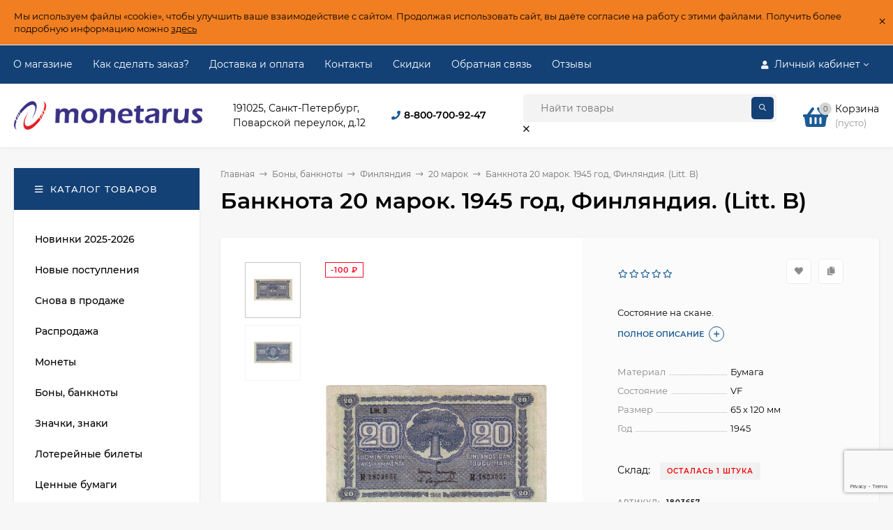

--- FILE ---
content_type: text/html; charset=utf-8
request_url: https://monetarus.ru/banknota-20-marok-1945-god-finljandija_ay/
body_size: 24758
content:
<!DOCTYPE html><html  lang="ru"><head prefix="og: http://ogp.me/ns# product: http://ogp.me/ns/product#"><meta http-equiv="Content-Type" content="text/html; charset=utf-8"/><meta name="viewport" content="width=device-width, initial-scale=1" /><meta http-equiv="x-ua-compatible" content="IE=edge"><title>Банкнота 20 марок. 1945 год, Финляндия. (Litt. B) Цена 550 руб.</title><meta name="Keywords" content="20 марок Банкнота 20 марок. 1945 год, Финляндия. (Litt. B)" /><meta name="Description" content="Купить Банкнота 20 марок. 1945 год, Финляндия. (Litt. B) Огромный выбор в хорошем состоянии по привлекательной цене от 290 руб.. Качественная упаковка, быстрая отправка. Доставка по всей России!" /><link rel="preload" as="image" href="/wa-data/public/shop/products/91/28/12891/images/377696/377696.440.jpg"><link rel="shortcut icon" href="/favicon.ico"/><!-- rss --><link rel="alternate" type="application/rss+xml" title="Монетарус" href="https://monetarus.ru/blog/rss/"><style>@font-face {font-family: 'Montserrat';font-display:swap;font-style: italic;font-weight: 400;src: local('Montserrat Italic'), local('Montserrat-Italic'),url('/wa-data/public/site/themes/mastershop/fonts/montserrat/montserrat-v15-latin-ext_latin_cyrillic-ext_cyrillic-italic.woff2') format('woff2'),url('/wa-data/public/site/themes/mastershop/fonts/montserrat/montserrat-v15-latin-ext_latin_cyrillic-ext_cyrillic-italic.woff') format('woff');}@font-face {font-family: 'Montserrat';font-display:swap;font-style: normal;font-weight: 400;src: local('Montserrat Regular'), local('Montserrat-Regular'),url('/wa-data/public/site/themes/mastershop/fonts/montserrat/montserrat-v15-latin-ext_latin_cyrillic-ext_cyrillic-regular.woff2') format('woff2'),url('/wa-data/public/site/themes/mastershop/fonts/montserrat/montserrat-v15-latin-ext_latin_cyrillic-ext_cyrillic-regular.woff') format('woff');}@font-face {font-family: 'Montserrat';font-display:swap;font-style: normal;font-weight: 500;src: local('Montserrat Medium'), local('Montserrat-Medium'),url('/wa-data/public/site/themes/mastershop/fonts/montserrat/montserrat-v15-latin-ext_latin_cyrillic-ext_cyrillic-500.woff2') format('woff2'),url('/wa-data/public/site/themes/mastershop/fonts/montserrat/montserrat-v15-latin-ext_latin_cyrillic-ext_cyrillic-500.woff') format('woff');}@font-face {font-family: 'Montserrat';font-display:swap;font-style: italic;font-weight: 500;src: local('Montserrat Medium Italic'), local('Montserrat-MediumItalic'),url('/wa-data/public/site/themes/mastershop/fonts/montserrat/montserrat-v15-latin-ext_latin_cyrillic-ext_cyrillic-500italic.woff2') format('woff2'),url('/wa-data/public/site/themes/mastershop/fonts/montserrat/montserrat-v15-latin-ext_latin_cyrillic-ext_cyrillic-500italic.woff') format('woff');}@font-face {font-family: 'Montserrat';font-display:swap;font-style: normal;font-weight: 600;src: local('Montserrat SemiBold'), local('Montserrat-SemiBold'),url('/wa-data/public/site/themes/mastershop/fonts/montserrat/montserrat-v15-latin-ext_latin_cyrillic-ext_cyrillic-600.woff2') format('woff2'),url('/wa-data/public/site/themes/mastershop/fonts/montserrat/montserrat-v15-latin-ext_latin_cyrillic-ext_cyrillic-600.woff') format('woff');}@font-face {font-family: 'Montserrat';font-display:swap;font-style: italic;font-weight: 600;src: local('Montserrat SemiBold Italic'), local('Montserrat-SemiBoldItalic'),url('/wa-data/public/site/themes/mastershop/fonts/montserrat/montserrat-v15-latin-ext_latin_cyrillic-ext_cyrillic-600italic.woff2') format('woff2'),url('/wa-data/public/site/themes/mastershop/fonts/montserrat/montserrat-v15-latin-ext_latin_cyrillic-ext_cyrillic-600italic.woff') format('woff');}@font-face {font-family: 'Montserrat';font-display:swap;font-style: normal;font-weight: 700;src: local('Montserrat Bold'), local('Montserrat-Bold'),url('/wa-data/public/site/themes/mastershop/fonts/montserrat/montserrat-v15-latin-ext_latin_cyrillic-ext_cyrillic-700.woff2') format('woff2'),url('/wa-data/public/site/themes/mastershop/fonts/montserrat/montserrat-v15-latin-ext_latin_cyrillic-ext_cyrillic-700.woff') format('woff');}@font-face {font-family: 'Montserrat';font-display:swap;font-style: italic;font-weight: 700;src: local('Montserrat Bold Italic'), local('Montserrat-BoldItalic'),url('/wa-data/public/site/themes/mastershop/fonts/montserrat/montserrat-v15-latin-ext_latin_cyrillic-ext_cyrillic-700italic.woff2') format('woff2'),url('/wa-data/public/site/themes/mastershop/fonts/montserrat/montserrat-v15-latin-ext_latin_cyrillic-ext_cyrillic-700italic.woff') format('woff');}</style><style>body, button, input, optgroup, select, textarea{font-family: 'Montserrat', sans-serif;}</style><meta name="theme-color" content="#134176"><style>a:hover,a.selected,.selected > a,.link:hover,.link.selected,.selected > .link{color: #1b5b94;}.bs-bg{background: #134176;}.bs-bg,.bs-bg a,.bs-bg a:hover,.bs-bg .link,.bs-bg .link:hover,.bs-bg .selected > a,.bs-bg .selected > .link{color: #FFF;}.bs-color,.link.bs-color,a.bs-color,.link.bs-color:hover,a.bs-color:hover{color: #1b5b94;}.ac-bg{background: #134176;}.ac-bg,.ac-bg a,.ac-bg .link,.ac-bg a:hover,.ac-bg .selected > a,.ac-bg .selected > .link{color: #FFF;}.ac-color,.link.ac-color,a.ac-color,.link.ac-color:hover,a.ac-color:hover{color: #ff4d4d;}.button,button,input[type="button"],input[type="submit"],a.button,.filter-units-item.selected,.inline-select__item.selected,.compares-categories__item.selected,.filter-param__variant--button.checked{background: #134176;color: #FFF;}.cartOS__button{background: #134176 !important;color: #FFF !important;}.bar-fixed-b__caret,.bar-fixed-r__caret,.products-custom-link__caret,.header-cart-message__caret{color: #134176;}.button.button--acc,button.button--acc,a.button--acc,input[type="button"].button--acc,input[type="submit"].button--acc{background: #134176;color: #FFF;}a.add2cart-button--mini,.add2cart-button--mini,a.add2cart-button,.add2cart-button,a.product-more-btn{background: #134176;color: #FFF;}.rating,.star,.star-empty,.product-action.selected,.head-decor:first-letter,.jq-checkbox.checked:before,.checkbox-styler.checked:before,.shop-sk-callback__slider .ui-slider-range{color: #1b5b94;}.cartOS__title svg {fill: #1b5b94 !important;}.product-preview-gallery__dots .owl-dot.active,.jq-radio.checked:before,.radio-styler.checked:before,.bx-pager-item a.active:before,.owl-dot.active span:before{background: #1b5b94;}.tabs_el.selected,.border-color{border-color: #134176;}.footer{background: #123863;color: #FFF;}.footer a{color: #FFF;}.header-top{background: #134176;}.header-top,.header-top a,.header-menu__item.selected > a,.header-menu__item.selected > .link,.header-top a:hover,.header-top .link,.header-top .link:hover{color: #FFF;}.categories-v__head{background: #134176;color: #FFF;}.categories-vu__head{background: #134176;color: #FFF;}.category-filters,.m-filters-open{background: #134176;color: #FFF;}.category-filters__send{background: #FFF;color: #134176;}.categories-h{background: #FFF;color: #000;border-top: 1px solid #f7f7f7;}.categories-h__link:hover,.categories-h__link.selected,.categories-h__title.link:hover{color: #1b5b94;}.categories-h__item:hover{background: #f9f9f9;}.categories-h__brand{color: #ff4d4d;}.categories-h__brand .categories-h__link:hover{color: #ff4d4d;}.m-open-categories{background: #FFF;border-top: 1px solid #f7f7f7;color: #ff4d4d;}</style><script>var globalThemeSettings = {isMobile: 0,isFormStylerInit: 0,isLocationSelect: 0,isCurrencySelect: 0,isDisplayFontAwesome: 1,show_product_in_basket: 1,isSeoFilterBlockedOPtions: 1,currency: {"code":"RUB","sign":"\u0440\u0443\u0431.","sign_html":"<span class=\"ruble\">\u20bd<\/span>","sign_position":1,"sign_delim":" ","decimal_point":",","frac_digits":"2","thousands_sep":" "},isFixedHeader: 0,isFixedHeaderMobile: 0,isHorizontalMainMenu: 0,isFilters: 0,isDemoSettings: 0,isTileGalleryProductPreview: 1,msgAddToFavorite: '<span class=link>Товар в избранном</span>',msgAddToFavoriteUrl: '/search/?list=favorites',msgAddToCompare: '<span class=link>Товар в сравнении</span>',msgAddToCompareUrl: '/compare/',countFavorites: '128',countViewed: '64',quantityLocalesMin: 'мин. %s',quantityLocalesMax: 'макс. %s',isPremium: 0,isSwipeContentTabs: false,cartItems: [],isDesktopDisplayMobileInterface: 0}</script><script src="/wa-data/public/site/themes/mastershop/jquery.min.js?v3.5.1.3"></script><script src="https://monetarus.ru/wa-apps/shop/plugins/copyright//js/copyright.disable_save_image.js"></script>
<link href="https://monetarus.ru/wa-apps/shop/plugins/copyright//css/copyright.disable_save_image.css" rel="stylesheet">
<link href="/wa-data/public/shop/themes/mastershop/mastershop.shop.min.css?v3.5.1.3" rel="stylesheet"><!-- plugin hook: 'frontend_head' --><script src='/wa-apps/shop/plugins/arrived/js/main.js?v3.3.4'></script>
		<script> var arrived_ignore_stock_count = 0; </script>
		<link rel='stylesheet' href='/wa-apps/shop/plugins/arrived/css/main.css?v3.3.4' /><script type="application/ld+json">
{"@context":"http:\/\/schema.org","@type":"BreadcrumbList","itemListElement":[{"@type":"ListItem","position":1,"item":{"@id":"\/","name":"\u041c\u043e\u043d\u0435\u0442\u0430\u0440\u0443\u0441"}},{"@type":"ListItem","position":2,"item":{"@id":"\/category\/bony\/","name":"\u0411\u043e\u043d\u044b, \u0431\u0430\u043d\u043a\u043d\u043e\u0442\u044b"}},{"@type":"ListItem","position":3,"item":{"@id":"\/category\/bony\/finljandija_r9\/","name":"\u0424\u0438\u043d\u043b\u044f\u043d\u0434\u0438\u044f"}},{"@type":"ListItem","position":4,"item":{"@id":"\/category\/bony\/finljandija_r9\/20-marok_66\/","name":"20 \u043c\u0430\u0440\u043e\u043a"}},{"@type":"ListItem","position":5,"item":{"@id":"\/banknota-20-marok-1945-god-finljandija_ay\/","name":"\u0411\u0430\u043d\u043a\u043d\u043e\u0442\u0430 20 \u043c\u0430\u0440\u043e\u043a. 1945 \u0433\u043e\u0434, \u0424\u0438\u043d\u043b\u044f\u043d\u0434\u0438\u044f. (Litt. B)"}}]}
</script>

<script type="application/ld+json">
{"@context":"http:\/\/schema.org\/","@type":"Product","name":"\u0411\u0430\u043d\u043a\u043d\u043e\u0442\u0430 20 \u043c\u0430\u0440\u043e\u043a. 1945 \u0433\u043e\u0434, \u0424\u0438\u043d\u043b\u044f\u043d\u0434\u0438\u044f. (Litt. B)","image":"https:\/\/monetarus.ru\/wa-data\/public\/shop\/products\/91\/28\/12891\/images\/377696\/377696.750x0.jpg","description":"\u0411\u0430\u043d\u043a\u043d\u043e\u0442\u0430 20 \u043c\u0430\u0440\u043e\u043a, 1945 \u0433\u043e\u0434, \u0424\u0438\u043d\u043b\u044f\u043d\u0434\u0438\u044f.","material":"\u0411\u0443\u043c\u0430\u0433\u0430","productID":"12891","sku":"1803657","offers":{"@type":"AggregateOffer","lowPrice":"550","highPrice":"550","offerCount":"1","priceCurrency":"RUB","offers":[{"@type":"Offer","priceCurrency":"RUB","price":"550","availability":"http:\/\/schema.org\/InStock"}]}}
</script>


<meta property="og:type" content="website">
<meta property="og:title" content="Банкнота 20 марок. 1945 год, Финляндия. (Litt. B) Цена 550 руб.">
<meta property="og:description" content="Купить Банкнота 20 марок. 1945 год, Финляндия. (Litt. B) Огромный выбор в хорошем состоянии по привлекательной цене от 290 руб.. Качественная упаковка, быстрая отправка. Доставка по всей России!">
<meta property="og:image" content="https://monetarus.ru/wa-data/public/shop/products/91/28/12891/images/377696/377696.750x0.jpg">
<meta property="og:url" content="https://monetarus.ru/banknota-20-marok-1945-god-finljandija_ay/">
<meta property="product:price:amount" content="550">
<meta property="product:price:currency" content="RUB">
<link rel="icon" href="/favicon.ico?v=1467459904" type="image/x-icon" /><link rel="apple-touch-icon" href="/apple-touch-icon.png?v=1467459904" /><meta name="yandex-verification" content="8b7f452e4b435d44" />

<!-- Yandex.Metrika counter --> <script type="text/javascript" > (function(m,e,t,r,i,k,a){m[i]=m[i]||function(){(m[i].a=m[i].a||[]).push(arguments)}; m[i].l=1*new Date(); for (var j = 0; j < document.scripts.length; j++) {if (document.scripts[j].src === r) { return; }} k=e.createElement(t),a=e.getElementsByTagName(t)[0],k.async=1,k.src=r,a.parentNode.insertBefore(k,a)}) (window, document, "script", "https://mc.yandex.ru/metrika/tag.js", "ym"); ym(96394016, "init", { clickmap:true, trackLinks:true, accurateTrackBounce:true, webvisor:true, ecommerce:"dataLayer" }); </script> <noscript><div><img src="https://mc.yandex.ru/watch/96394016" style="position:absolute; left:-9999px;" alt="" /></div></noscript> <!-- /Yandex.Metrika counter -->
<style>@media (min-width: 1101px) {.header-logo{width: 270px;flex: 0 1 270px;margin: 0 2% 0 0;}}@media (max-width: 1100px) and (min-width: 651px) {.header-logo{width: 230px;flex: 0 1 230px;margin: 0 2% 0 0;}}.header-logo img{max-width: 270px;max-height: 70px;}@media (max-width: 1100px){.header-logo img{max-width: 230px;max-height: 50px;}}.header-logo__text{font-size: 28px;}.header-logo__icon{font-size: 29px;}@media (max-width: 1100px){.header-logo__text{font-size: 24px;}.header-logo__icon{font-size: 28px;}}.product-gallery-main{align-self: center;}.product-gallery-main.owl-carousel .owl-stage{justify-content: center;align-items: center;}.product-card__gallery{justify-content: center;}.product-gallery-main__el-outer{height:  500px;line-height: 500px;}.product-gallery-main__el-outer img{max-height:  500px;}.info-massage{background-color: #f17f21;border-bottom: 1px solid #ebebeb;}.product-tile__image{padding: 30px 30px 0;}.product-tile__image a{height: 240px;line-height: 240px;}.product-tile__image img{max-height: 220px;}@media (max-width: 1430px) and (min-width: 1251px){.cols-3 .product-tile__image{padding: 20px 20px 0;height: 200px;line-height: 180px;}.product-tile__image a{height: 200px;line-height: 180px;}.product-tile__image img{max-height: 180px;}.cols-3 .product-tile__image img{max-height: 180px;}}@media (max-width: 1150px) and (min-width: 1001px){.cols-2 .product-tile__image,.cols-3 .product-tile__image{padding: 20px 20px 0;}}@media (max-width: 1080px) and (min-width: 1001px){.cols-2 .product-tile__image a,.cols-3 .product-tile__image a{height: 180px;line-height: 180px;}.cols-2 .product-tile__image img,.cols-3 .product-tile__image img{max-height: 180px;}}@media (max-width: 1024px){.product-tile__image a{height: 180px;line-height: 180px;}.product-tile__image img{max-height: 180px;}}@media (max-width: 850px) and (min-width: 361px) {.product-tile__image {padding: 20px 20px 0;}}@media (max-width: 580px){.product-tile__image a{height: 130px;line-height: 130px;}.product-tile__image img{max-height: 130px;}}@media (max-width: 500px){.product-tile__image a{height: 100px;line-height: 100px;}.product-tile__image img{max-height: 100px;}}@media (max-width: 379px){.product-tile__image{padding: 10px 10px 0;}}.product-list__left{padding: 40px;padding-right: 0;width: 220px;}.product-list__badges{top: 40px;}@media (min-width: 1001px){.cols-3 .product-list__left{padding: 15px;}.cols-3 .product-list__badges{top: 15px;}}@media (max-width: 1250px) and (min-width: 1001px){.cols-2 .product-list__left{padding: 15px;}.cols-2 .product-list__badges{top: 15px;}}@media (max-width: 900px){.product-list__left{padding: 15px;}.product-list__badges{top: 15px;}}@media (max-width: 1400px) and (min-width: 1250px){.cols-3 .product-list__left{width: 150px;}}@media (max-width: 1150px) and (min-width: 1001px){.cols-2 .product-list__left,.cols-3 .product-list__left{vertical-align: top;width: 150px;}}@media (max-width: 600px){.product-list__left{width: 150px;}}@media (max-width: 400px){.product-list__left{float: none;text-align: center;max-width: 100%;width: 100%;}}.product-list__image img{max-height: 200px;}@media (max-width: 400px){.product-list__image img{max-height: 150px;}}.sidebar-wrap--plugin .menu-v li:nth-child(30) ~ li:not(.show){display: none;}</style></head><body class="no-touch  btn-radius-slight icons-hidden"><div class="js-info-massage info-massage sk-bottom" data-id="1"><div class="info-massage__wrap l-wrapper"><div class="info-massage__content"><div class="info-massage__text">Мы используем файлы «cookie», чтобы улучшить ваше взаимодействие с сайтом. Продолжая использовать сайт, вы даёте согласие на работу с этими файлами. Получить более подробную информацию можно <a href="https://monetarus.ru/site/aboutcookie/">здесь</a></div></div></div><span class="info-massage__close js-info-message-close"><span class="info-massage__close-name">&times;</span></span></div><div class="header-outer"><div class="js-header-top header-top"><div class="l-wrapper clearfix js-header-top-inner"><div class="header-top__right"><span data-id="popup-search" class="js-open-m-popup header-open-search far fa-search"></span><span data-id="popup-auth" class="js-open-m-popup header-open-auth fas fa-user"></span><div class="header-auth js-header-menu-item"><span class="header-auth__link"><i class="header-auth__icon fas fa-user"></i>Личный кабинет<i class="header-auth__caret fal fa-angle-down"></i></span><div class="header-submenu-outer js-header-submenu-outer"><ul class="header-submenu"><li class="header-submenu__item"><a class="js-preview-favorite products-custom-link" href="/search/?list=favorites"><span class="products-custom-link__icon"><i class="bs-color fas fa-heart"></i><span class="js-favorite-count ac-bg products-custom-link__count empty"> </span></span><span class="products-custom-link__title">Избранное</span></a></li><li class="header-submenu__item"><a class="js-preview-compare js-link-compare products-custom-link" href="/compare/"><span class="products-custom-link__icon"><i class="bs-color fas fa-copy"></i><span class="js-compare-count ac-bg products-custom-link__count empty"> </span></span><span class="products-custom-link__title">Сравнение</span><span class="products-custom-link__message bs-bg"><i class="products-custom-link__check fal fa-check"></i>Товар в сравнении<i class="products-custom-link__caret"></i></span></a></li><li class="header-submenu__item header-submenu__item--login"><a class="menu-hover js-form-popup" href="/login/"><i class="header-auth__icon fas fa-sign-in-alt"></i> Вход</a></li><li class="header-submenu__item"><a class="menu-hover js-login" href="/signup/">Регистрация</a></li></ul></div></div><span data-id="popup-contacts" class="js-open-m-popup header-open-contacts fas fa-phone"></span><a href="/cart/" class="js-cart-preview m-header-cart empty"><span class="m-header-cart__icon"><i class="fas fa-shopping-basket"></i><span class="js-cart-preview-count header-cart__count ac-bg">0</span></span></a></div><i data-id="m-header-menu" class="header-menu__bar js-open-mobile-menu fal fa-bars"></i><div class="js-header-menu-outer header-menu__outer"><ul class="js-header-menu header-menu responsived-before-init" data-class-el="header-menu__item" data-class-sub-el="header-submenu__item"><li class="js-header-menu-item header-menu__item"><a href="/about_monetarus/">О магазине</a></li><li class="js-header-menu-item header-menu__item"><a href="/auxpage_how_to_order/">Как сделать заказ?</a></li><li class="js-header-menu-item header-menu__item"><a href="/dostavka-i-oplata/">Доставка и оплата</a></li><li class="js-header-menu-item header-menu__item"><a href="/ourcontacts/">Контакты</a></li><li class="js-header-menu-item header-menu__item"><a href="/discount/">Скидки</a></li><li class="js-header-menu-item header-menu__item"><a href="/obratnaya-svyaz/">Обратная связь</a></li><li class="js-header-menu-item header-menu__item"><a href="/otzyvy/">Отзывы</a></li><li data-type="else" class="js-header-menu-item header-menu__item hide"><span class="link">Еще</span><i class="header-menu__caret fal fa-angle-down"></i><div class="header-submenu-outer js-header-submenu-outer"><ul class="js-header-submenu header-submenu"></ul></div></li></ul></div></div></div><header class="js-header header"><div class="l-wrapper header-inner"><a href="/" class="header-logo"><img class="header-logo__image  js-logo-retina" data-at2x="/wa-data/public/site/themes/mastershop/img/logo@2x.png?v1765229358" src="/wa-data/public/site/themes/mastershop/img/logo.png?v1765229358" alt="Монетарус" /></a><div class="header-content"><div class="header-address-outer"><span class="header-address">191025, Санкт-Петербург,<br> Поварской переулок, д.12</span></div><div class="header-phone-outer"><div class="header-phones"><i class="header-phone__icon bs-color fas fa-phone"></i><div class="header-phone"><a class="js-contact-phone" href="tel:88007009247">8-800-700-92-47</a></div></div></div><div class="header-search"><form class="js-search-form header-search__form" method="get" action="/search/"><input name="query"  placeholder="Найти товары" class="header-search__field js-input-search grey-bg" type="text" /><input type="hidden" name="sort" value="create_datetime"><input type="hidden" name="order" value="desc"><span class="header-search__clear -hide js-clear-form"><i class="fal fa-times"></i></span><span class="bs-bg icon__submit js-submit-form"><i class="far fa-search"></i></span></form></div><div class="header-user-nav"><div class="header-user-nav__item js-popup-products-link empty" data-url="/search/?list=favorites&ajax=1"><a class="header-user-nav__link js-preview-favorite" href="/search/?list=favorites"><span class="products-custom-link__icon"><i class="bs-color fas fa-heart"></i><span class="js-favorite-count ac-bg products-custom-link__count empty"> </span></span>Избранное<span class="products-custom-link__message bs-bg"><i class="products-custom-link__check fal fa-check"></i>Товар в избранном<i class="products-custom-link__caret"></i></span></a><div class="js-products-popup products-popup"></div></div><div class="header-user-nav__item js-popup-products-link empty" data-url="/search/?list=compare&ajax=1"><a class="header-user-nav__link js-preview-compare js-link-compare" href="/compare/"><span class="products-custom-link__icon"><i class="bs-color fas fa-copy"></i><span class="js-compare-count ac-bg products-custom-link__count empty"> </span></span>Сравнение<span class="products-custom-link__message bs-bg"><i class="products-custom-link__check fal fa-check"></i>Товар в сравнении<i class="products-custom-link__caret"></i></span></a><div class="js-products-popup products-popup"></div></div><div class="header-user-nav__item"><a  class="js-form-popup" href="/login/"><i class="header-user-nav__icon bs-color fas fa-user"></i>Вход</a><div class="header-submenu-outer js-header-submenu-outer"><ul class="header-submenu"><li class="header-submenu__item header-submenu__item--login"><a class="menu-hover js-form-popup" href="/login/"><i class="header-auth__icon fas fa-sign-in-alt"></i> Вход</a></li><li class="header-submenu__item"><a class="menu-hover js-login" href="/signup/">Регистрация</a></li></ul></div></div></div><div data-type="header" class="header-cart js-popup-products-link js-cart-preview empty" data-url="/cart/"><a href="/cart/" class="float-r"><div class="header-cart__icon "><i class="fas fa-shopping-basket bs-color"></i><span class="js-cart-preview-count header-cart__count ac-bg">0</span></div><div class="header-cart__content"><div class="header-cart__head">Корзина</div><div class="js-cart-preview-total header-cart__total">0 <span class="ruble">₽</span></div><div class="js-cart-preview-empty header-cart__empty">(пусто)</div></div></a><span class="header-cart-message bs-bg"><i class="header-cart-message__check fal fa-check"></i>Товар в корзине!<i class="header-cart-message__caret"></i></span><div class="js-products-popup products-popup"></div></div></div></div></header><div data-id="m-categories-menu" class="js-open-mobile-menu m-open-categories"><i class="m-open-categories__icon far fa-bars"></i>Каталог товаров<i class="m-open-categories__caret fal fa-chevron-right"></i></div></div><main id="main-content" class="js-content-move maincontent inner-page"><div class="l-wrapper clearfix"><!-- plugin hook: 'frontend_header' --><div id="page-content"><div data-count="2" class="js-content-cols content-cols cols-2 flex-align-r"><div class="content with-sidebar-l"><article  itemscope itemtype="http://schema.org/Product"><ul class="breadcrumbs" itemscope itemtype="http://schema.org/BreadcrumbList"><li itemscope itemprop="itemListElement" itemtype="http://schema.org/ListItem"><a itemprop="item" href="/"><span itemprop="name">Главная</span><meta itemprop="position" content="1" /></a><span class="rarr"><i class="fal fa-long-arrow-right"></i></span></li><li itemscope itemprop="itemListElement" itemtype="http://schema.org/ListItem"><a href="/category/bony/">Боны, банкноты</a><link itemprop="item" href="/category/bony/"><meta itemprop="name" content="Боны, банкноты" /><meta itemprop="position" content="2" /><span class="rarr"><i class="fal fa-long-arrow-right"></i></span><div class="breadcrumbs__subs"><div class="breadcrumbs__subs-wrap"><a class="breadcrumbs__subs-link" href="/category/bony/banknoti-rossii/">Банкноты России</a><a class="breadcrumbs__subs-link" href="/category/bony/strany-byvshego-sssr/">Страны бывшего СССР</a><a class="breadcrumbs__subs-link" href="/category/bony/avstralija_8q/">Австралия</a><a class="breadcrumbs__subs-link" href="/category/bony/avstro-vengrija/">Австро-Венгрия</a><a class="breadcrumbs__subs-link" href="/category/bony/avstrija_oc/">Австрия</a><a class="breadcrumbs__subs-link" href="/category/bony/albanija_3y/">Албания</a><a class="breadcrumbs__subs-link" href="/category/bony/alzhir_11/">Алжир</a><a class="breadcrumbs__subs-link" href="/category/bony/angola_og/">Ангола</a><a class="breadcrumbs__subs-link" href="/category/bony/banknoty-argentina/">Аргентина</a><a class="breadcrumbs__subs-link" href="/category/bony/afganistan/">Афганистан</a><a class="breadcrumbs__subs-link" href="/category/bony/bagamskie-ostrova_n7/">Багамские острова</a><a class="breadcrumbs__subs-link" href="/category/bony/bangladesh/">Бангладеш</a><a class="breadcrumbs__subs-link" href="/category/bony/barbados_s9/">Барбадос</a><a class="breadcrumbs__subs-link" href="/category/bony/bakhreyn/">Бахрейн</a><a class="breadcrumbs__subs-link" href="/category/bony/beliz/">Белиз</a><a class="breadcrumbs__subs-link" href="/category/bony/belgija_og/">Бельгия</a><a class="breadcrumbs__subs-link" href="/category/bony/benin/">Бенин</a><a class="breadcrumbs__subs-link" href="/category/bony/bermudskie-ostrova/">Бермудские острова</a><a class="breadcrumbs__subs-link" href="/category/bony/biafra/">Биафра</a><a class="breadcrumbs__subs-link" href="/category/bony/birma/">Бирма (Мьянма)</a><a class="breadcrumbs__subs-link" href="/category/bony/bolgarija_4k/">Болгария</a><a class="breadcrumbs__subs-link" href="/category/bony/bolivija/">Боливия</a><a class="breadcrumbs__subs-link" href="/category/bony/bosnija-i-gercegovina/">Босния и Герцеговина</a><a class="breadcrumbs__subs-link" href="/category/bony/botsvana/">Ботсвана</a><a class="breadcrumbs__subs-link" href="/category/bony/brazilija_pr/">Бразилия</a><a class="breadcrumbs__subs-link" href="/category/bony/britanskaya-zapadnaya-afrika/">Британская Западная Африка</a><a class="breadcrumbs__subs-link" href="/category/bony/brunej_i0/">Бруней</a><a class="breadcrumbs__subs-link" href="/category/bony/burundi/">Бурунди</a><a class="breadcrumbs__subs-link" href="/category/bony/butan/">Бутан</a><a class="breadcrumbs__subs-link" href="/category/bony/vanuatu/">Вануату</a><a class="breadcrumbs__subs-link" href="/category/bony/velikobritanija_b4/">Великобритания</a><a class="breadcrumbs__subs-link" href="/category/bony/vengrija_7i/">Венгрия</a><a class="breadcrumbs__subs-link" href="/category/bony/venesuela/">Венесуэла</a><a class="breadcrumbs__subs-link" href="/category/bony/vostochno-karibskie-osudarstva/">Восточно-Карибские государства</a><a class="breadcrumbs__subs-link" href="/category/bony/vetnam_h5/">Вьетнам</a><a class="breadcrumbs__subs-link" href="/category/bony/gaiti_br/">Гаити</a><a class="breadcrumbs__subs-link" href="/category/bony/gajana/">Гайана</a><a class="breadcrumbs__subs-link" href="/category/bony/gambija_ot/">Гамбия</a><a class="breadcrumbs__subs-link" href="/category/bony/gana_x5/">Гана</a><a class="breadcrumbs__subs-link" href="/category/bony/gvatemala_ih/">Гватемала</a><a class="breadcrumbs__subs-link" href="/category/bony/gvineja/">Гвинея</a><a class="breadcrumbs__subs-link" href="/category/bony/gvineja-bisau_sc/">Гвинея-Бисау</a><a class="breadcrumbs__subs-link" href="/category/bony/germanija_zr/">Германия</a><a class="breadcrumbs__subs-link" href="/category/bony/gernsi/">Гернси</a><a class="breadcrumbs__subs-link" href="/category/bony/gibraltar/">Гибралтар</a><a class="breadcrumbs__subs-link" href="/category/bony/gonduras/">Гондурас</a><a class="breadcrumbs__subs-link" href="/category/bony/gonkong/">Гонконг</a><a class="breadcrumbs__subs-link" href="/category/bony/grecija_i7/">Греция</a><a class="breadcrumbs__subs-link" href="/category/bony/danija_qn/">Дания</a><a class="breadcrumbs__subs-link" href="/category/bony/dzhersi/">Джерси</a><a class="breadcrumbs__subs-link" href="/category/bony/dzhibuti/">Джибути</a><a class="breadcrumbs__subs-link" href="/category/bony/dominikanskaja-respublika_yv/">Доминиканская Республика</a><a class="breadcrumbs__subs-link" href="/category/bony/evro/">ЕВРО</a><a class="breadcrumbs__subs-link" href="/category/bony/egipet_lb/">Египет</a><a class="breadcrumbs__subs-link" href="/category/bony/zair_14/">Заир</a><a class="breadcrumbs__subs-link" href="/category/bony/zambija/">Замбия</a><a class="breadcrumbs__subs-link" href="/category/bony/zimbabve/">Зимбабве</a><a class="breadcrumbs__subs-link" href="/category/bony/izrail/">Израиль</a><a class="breadcrumbs__subs-link" href="/category/bony/indija/">Индия</a><a class="breadcrumbs__subs-link" href="/category/bony/indonesia/">Индонезия</a><a class="breadcrumbs__subs-link" href="/category/bony/iordaniya/">Иордания</a><a class="breadcrumbs__subs-link" href="/category/bony/irak/">Ирак</a><a class="breadcrumbs__subs-link" href="/category/bony/iran/">Иран</a><a class="breadcrumbs__subs-link" href="/category/bony/irlandiya/">Ирландия</a><a class="breadcrumbs__subs-link" href="/category/bony/islandija_wn/">Исландия</a><a class="breadcrumbs__subs-link" href="/category/bony/ispanija_a5/">Испания</a><a class="breadcrumbs__subs-link" href="/category/bony/italija_85/">Италия</a><a class="breadcrumbs__subs-link" href="/category/bony/jemen_ps/">Йемен</a><a class="breadcrumbs__subs-link" href="/category/bony/kabo-verde_d1/">Кабо-Верде</a><a class="breadcrumbs__subs-link" href="/category/bony/kajmanovy-ostrova/">Каймановы Острова</a><a class="breadcrumbs__subs-link" href="/category/bony/kambodzha/">Камбоджа</a><a class="breadcrumbs__subs-link" href="/category/bony/kanada_eh/">Канада</a><a class="breadcrumbs__subs-link" href="/category/bony/katar/">Катар</a><a class="breadcrumbs__subs-link" href="/category/bony/kenija_k1/">Кения</a><a class="breadcrumbs__subs-link" href="/category/bony/kipr/">Кипр</a><a class="breadcrumbs__subs-link" href="/category/bony/kitaj/">Китай</a><a class="breadcrumbs__subs-link" href="/category/bony/kolumbija_vp/">Колумбия</a><a class="breadcrumbs__subs-link" href="/category/bony/komory-komorskie-ostrova/">Коморы (Коморские острова)</a><a class="breadcrumbs__subs-link" href="/category/bony/kongo/">Конго (Демократическая республика)</a><a class="breadcrumbs__subs-link" href="/category/bony/koreja-severnaja/">Корея (Северная)</a><a class="breadcrumbs__subs-link" href="/category/bony/koreja-juzhnaja/">Корея (Южная)</a><a class="breadcrumbs__subs-link" href="/category/bony/kosta-rika_af/">Коста-Рика</a><a class="breadcrumbs__subs-link" href="/category/bony/kuba_tn/">Куба</a><a class="breadcrumbs__subs-link" href="/category/bony/kuvejt/">Кувейт</a><a class="breadcrumbs__subs-link" href="/category/bony/kyurasao/">Кюрасао</a><a class="breadcrumbs__subs-link" href="/category/bony/laos/">Лаос</a><a class="breadcrumbs__subs-link" href="/category/bony/lesoto/">Лесото</a><a class="breadcrumbs__subs-link" href="/category/bony/liberija_io/">Либерия</a><a class="breadcrumbs__subs-link" href="/category/bony/livan_h3/">Ливан</a><a class="breadcrumbs__subs-link" href="/category/bony/livija_9i/">Ливия</a><a class="breadcrumbs__subs-link" href="/category/bony/ljuksemburg_pc/">Люксембург</a><a class="breadcrumbs__subs-link" href="/category/bony/mavrikiy/">Маврикий</a><a class="breadcrumbs__subs-link" href="/category/bony/mavritanija/">Мавритания</a><a class="breadcrumbs__subs-link" href="/category/bony/madagaskar_ed/">Мадагаскар</a><a class="breadcrumbs__subs-link" href="/category/bony/makao/">Макао</a><a class="breadcrumbs__subs-link" href="/category/bony/makedonija_ki/">Македония (Северная)</a><a class="breadcrumbs__subs-link" href="/category/bony/malavi/">Малави</a><a class="breadcrumbs__subs-link" href="/category/bony/malajzija_e1/">Малайзия</a><a class="breadcrumbs__subs-link" href="/category/bony/malajja/">Малайя</a><a class="breadcrumbs__subs-link" href="/category/bony/mali/">Мали</a><a class="breadcrumbs__subs-link" href="/category/bony/maldivy_mz/">Мальдивы</a><a class="breadcrumbs__subs-link" href="/category/bony/malta/">Мальта</a><a class="breadcrumbs__subs-link" href="/category/bony/marokko/">Марокко</a><a class="breadcrumbs__subs-link" href="/category/bony/meksika_rq/">Мексика</a><a class="breadcrumbs__subs-link" href="/category/bony/mozambik/">Мозамбик</a><a class="breadcrumbs__subs-link" href="/category/bony/mongolija/">Монголия</a><a class="breadcrumbs__subs-link" href="/category/bony/notgeldy/">НОТГЕЛЬДЫ</a><a class="breadcrumbs__subs-link" href="/category/bony/nagornyj-karabah/">Нагорный Карабах</a><a class="breadcrumbs__subs-link" href="/category/bony/namibiya/">Намибия</a><a class="breadcrumbs__subs-link" href="/category/bony/nepal_c7/">Непал</a><a class="breadcrumbs__subs-link" href="/category/bony/nigerija/">Нигерия</a><a class="breadcrumbs__subs-link" href="/category/bony/niderlandskie-antilskie-ostrova_q6/">Нидерландские Антильские острова</a><a class="breadcrumbs__subs-link" href="/category/bony/niderlandy_9g/">Нидерланды</a><a class="breadcrumbs__subs-link" href="/category/bony/niderlandskaya-indiya/">Нидерландская Индия</a><a class="breadcrumbs__subs-link" href="/category/bony/nikaragua/">Никарагуа</a><a class="breadcrumbs__subs-link" href="/category/bony/novaja-zelandija_ff/">Новая Зеландия</a><a class="breadcrumbs__subs-link" href="/category/bony/norvegiya/">Норвегия</a><a class="breadcrumbs__subs-link" href="/category/bony/oae/">ОАЭ</a><a class="breadcrumbs__subs-link" href="/category/bony/oman_6g/">Оман</a><a class="breadcrumbs__subs-link" href="/category/bony/ostrova-kuka_3x/">Острова Кука</a><a class="breadcrumbs__subs-link" href="/category/bony/ostrov-men/">Остров Мэн</a><a class="breadcrumbs__subs-link" href="/category/bony/ostrov-svyatoy-yeleny/">Остров Святой Елены</a><a class="breadcrumbs__subs-link" href="/category/bony/pakistan/">Пакистан</a><a class="breadcrumbs__subs-link" href="/category/bony/papua-novaja-gvineja_fh/">Папуа - Новая Гвинея</a><a class="breadcrumbs__subs-link" href="/category/bony/paragvaj/">Парагвай</a><a class="breadcrumbs__subs-link" href="/category/bony/peru/">Перу</a><a class="breadcrumbs__subs-link" href="/category/bony/polsha_8y/">Польша</a><a class="breadcrumbs__subs-link" href="/category/bony/portugalija_p4/">Португалия</a><a class="breadcrumbs__subs-link" href="/category/bony/protektorat-bogemii-i-moravii/">Протекторат Богемии и Моравии</a><a class="breadcrumbs__subs-link" href="/category/bony/rodeziya/">Родезия</a><a class="breadcrumbs__subs-link" href="/category/bony/ruanda_38/">Руанда</a><a class="breadcrumbs__subs-link" href="/category/bony/rumynija_me/">Румыния</a><a class="breadcrumbs__subs-link" href="/category/bony/salvador_uf/">Сальвадор</a><a class="breadcrumbs__subs-link" href="/category/bony/samoa_wp/">Самоа</a><a class="breadcrumbs__subs-link" href="/category/bony/san-tome-i-prinsipi/">Сан-Томе и Принсипи</a><a class="breadcrumbs__subs-link" href="/category/bony/saudovskaja-aravija_8h/">Саудовская Аравия</a><a class="breadcrumbs__subs-link" href="/category/bony/svazilend_kt/">Свазиленд</a><a class="breadcrumbs__subs-link" href="/category/bony/sejshelskie-ostrova_h3/">Сейшельские острова</a><a class="breadcrumbs__subs-link" href="/category/bony/serbija_aq/">Сербия</a><a class="breadcrumbs__subs-link" href="/category/bony/serbskaja-kraina/">Сербская Краина</a><a class="breadcrumbs__subs-link" href="/category/bony/singapur_qj/">Сингапур</a><a class="breadcrumbs__subs-link" href="/category/bony/sirija/">Сирия</a><a class="breadcrumbs__subs-link" href="/category/bony/slovakiya/">Словакия</a><a class="breadcrumbs__subs-link" href="/category/bony/slovenija_nh/">Словения</a><a class="breadcrumbs__subs-link" href="/category/bony/solomonovy-ostrova_f6/">Соломоновы острова</a><a class="breadcrumbs__subs-link" href="/category/bony/somali_e9/">Сомали</a><a class="breadcrumbs__subs-link" href="/category/bony/somalilend_z2/">Сомалиленд</a><a class="breadcrumbs__subs-link" href="/category/bony/sudan/">Судан</a><a class="breadcrumbs__subs-link" href="/category/bony/sudan-yuzhnyy/">Судан (Южный)</a><a class="breadcrumbs__subs-link" href="/category/bony/surinam/">Суринам</a><a class="breadcrumbs__subs-link" href="/category/bony/ssha_dm/">США</a><a class="breadcrumbs__subs-link" href="/category/bony/serra-leone/">Сьерра-Леоне</a><a class="breadcrumbs__subs-link" href="/category/bony/tajvan_in/">Тайвань</a><a class="breadcrumbs__subs-link" href="/category/bony/tajland_bd/">Таиланд</a><a class="breadcrumbs__subs-link" href="/category/bony/tanzanija_xu/">Танзания</a><a class="breadcrumbs__subs-link" href="/category/bony/tonga/">Тонга</a><a class="breadcrumbs__subs-link" href="/category/bony/trinidad-i-tobago/">Тринидад и Тобаго</a><a class="breadcrumbs__subs-link" href="/category/bony/tunis/">Тунис</a><a class="breadcrumbs__subs-link" href="/category/bony/turcija_40/">Турция</a><a class="breadcrumbs__subs-link" href="/category/bony/uganda_wr/">Уганда</a><a class="breadcrumbs__subs-link" href="/category/bony/urugvaj_mc/">Уругвай</a><a class="breadcrumbs__subs-link" href="/category/bony/farerskie-ostrova/">Фарерские острова</a><a class="breadcrumbs__subs-link" href="/category/bony/fidzhi_m1/">Фиджи</a><a class="breadcrumbs__subs-link" href="/category/bony/filippiny_30/">Филиппины</a><a class="breadcrumbs__subs-link" href="/category/bony/finljandija_r9/">Финляндия</a><a class="breadcrumbs__subs-link" href="/category/bony/francija_xi/">Франция</a><a class="breadcrumbs__subs-link" href="/category/bony/francuzskaja-polinezija/">Французская Полинезия</a><a class="breadcrumbs__subs-link" href="/category/bony/horvatija_e2/">Хорватия</a><a class="breadcrumbs__subs-link" href="/category/bony/tsentralnye-afrikanskie-shtaty/">Центральные Африканские штаты</a><a class="breadcrumbs__subs-link" href="/category/bony/chehija_g9/">Чехия</a><a class="breadcrumbs__subs-link" href="/category/bony/chehoslovakija_af/">Чехословакия</a><a class="breadcrumbs__subs-link" href="/category/bony/chili_vs/">Чили</a><a class="breadcrumbs__subs-link" href="/category/bony/shveytsariya/">Швейцария</a><a class="breadcrumbs__subs-link" href="/category/bony/shvecija_1t/">Швеция</a><a class="breadcrumbs__subs-link" href="/category/bony/shotlandiya/">Шотландия</a><a class="breadcrumbs__subs-link" href="/category/bony/shri-lanka/">Шри-Ланка (Цейлон)</a><a class="breadcrumbs__subs-link" href="/category/bony/ekvador_nv/">Эквадор</a><a class="breadcrumbs__subs-link" href="/category/bony/eritreja/">Эритрея</a><a class="breadcrumbs__subs-link" href="/category/bony/efiopija_sl/">Эфиопия</a><a class="breadcrumbs__subs-link" href="/category/bony/yuar/">ЮАР</a><a class="breadcrumbs__subs-link" href="/category/bony/jugoslavija_ha/">Югославия</a><a class="breadcrumbs__subs-link" href="/category/bony/jamajka_b1/">Ямайка</a><a class="breadcrumbs__subs-link" href="/category/bony/japonija_r5/">Япония</a></div></div></li><li itemscope itemprop="itemListElement" itemtype="http://schema.org/ListItem"><a href="/category/bony/finljandija_r9/">Финляндия</a><link itemprop="item" href="/category/bony/finljandija_r9/"><meta itemprop="name" content="Финляндия" /><meta itemprop="position" content="3" /><span class="rarr"><i class="fal fa-long-arrow-right"></i></span><div class="breadcrumbs__subs"><div class="breadcrumbs__subs-wrap"><a class="breadcrumbs__subs-link" href="/category/bony/finljandija_r9/25-penni_sb/">25 пенни</a><a class="breadcrumbs__subs-link" href="/category/bony/finljandija_r9/50-penni_c7/">50 пенни</a><a class="breadcrumbs__subs-link" href="/category/bony/finljandija_r9/1-marka_mx/">1 марка</a><a class="breadcrumbs__subs-link" href="/category/bony/finljandija_r9/5-marok_no/">5 марок</a><a class="breadcrumbs__subs-link" href="/category/bony/finljandija_r9/10-marok_66/">10 марок</a><a class="breadcrumbs__subs-link" href="/category/bony/finljandija_r9/20-marok_66/">20 марок</a><a class="breadcrumbs__subs-link" href="/category/bony/finljandija_r9/20-marok_vo/">50 марок</a><a class="breadcrumbs__subs-link" href="/category/bony/finljandija_r9/100-marok_i8/">100 марок</a><a class="breadcrumbs__subs-link" href="/category/bony/finljandija_r9/500-marok_3a/">500 марок</a><a class="breadcrumbs__subs-link" href="/category/bony/finljandija_r9/1000-marok/">1000 марок</a></div></div></li><li itemscope itemprop="itemListElement" itemtype="http://schema.org/ListItem"><a href="/category/bony/finljandija_r9/20-marok_66/">20 марок</a><link itemprop="item" href="/category/bony/finljandija_r9/20-marok_66/"><meta itemprop="name" content="20 марок" /><meta itemprop="position" content="4" /><span class="rarr"><i class="fal fa-long-arrow-right"></i></span></li><li itemscope itemprop="itemListElement" itemtype="http://schema.org/ListItem">Банкнота 20 марок. 1945 год, Финляндия. (Litt. B)<link itemprop="item" href="/banknota-20-marok-1945-god-finljandija_ay/"><meta itemprop="name" content="Банкнота 20 марок. 1945 год, Финляндия. (Litt. B)" /><meta itemprop="position" content="5" /></li></ul><h1><span itemprop="name">Банкнота 20 марок. 1945 год, Финляндия. (Litt. B)</span></h1><div class="clearfix"><div class="product-info"><div class="product-card js-product"><div class="gallery-previews-l"><div data-id="377696" data-position="0" class="js-gallery-preview gallery-previews-l__el selected"><a id="product-image-377696" href="/wa-data/public/shop/products/91/28/12891/images/377696/377696.970.jpg" class="gallery-previews-l__link"><img class="js-image-lazy" alt="monetarus_finland_20markkaa_1803657.jpg" title="monetarus_finland_20markkaa_1803657.jpg" src=/wa-data/public/shop/themes/mastershop/img/lazy-image.png data-src="/wa-data/public/shop/products/91/28/12891/images/377696/377696.55x0.jpg"></a></div><div data-id="377697" data-position="1" class="js-gallery-preview gallery-previews-l__el"><a id="product-image-377697" href="/wa-data/public/shop/products/91/28/12891/images/377697/377697.970.jpg" class="gallery-previews-l__link"><img class="js-image-lazy" alt="monetarus_finland_20markkaa_1803657_1.jpg" title="monetarus_finland_20markkaa_1803657_1.jpg" src=/wa-data/public/shop/themes/mastershop/img/lazy-image.png data-src="/wa-data/public/shop/products/91/28/12891/images/377697/377697.55x0.jpg"></a></div></div><div class="product-card__left"><div class="product-card__badges"><span class="js-product-saving product-saving product-saving--badge">-100 <span class="ruble">₽</span></span></div><div class="product-card__gallery"><div class="js-product-gallery-main product-gallery-main owl-carousel" data-popup-previews="1" data-photoswipe="" data-zoom=""><div class="product-gallery-main__el-outer"><div class="product-gallery-main__el-inner"><a data-id="377696" data-position="0"  itemprop="image" class="product-gallery-main__el js-product-gallery-main-el js-product-image-popup" href="/wa-data/public/shop/products/91/28/12891/images/377696/377696.970.jpg"><img class="product-gallery-main__el-photo" alt="monetarus_finland_20markkaa_1803657.jpg" title="monetarus_finland_20markkaa_1803657.jpg" src="/wa-data/public/shop/products/91/28/12891/images/377696/377696.440.jpg"></a></div></div><div class="product-gallery-main__el-outer"><div class="product-gallery-main__el-inner"><a data-id="377697" data-position="1"  class="product-gallery-main__el js-product-gallery-main-el js-product-image-popup" href="/wa-data/public/shop/products/91/28/12891/images/377697/377697.970.jpg"><img class="owl-lazy product-gallery-main__el-photo" alt="monetarus_finland_20markkaa_1803657_1.jpg" title="monetarus_finland_20markkaa_1803657_1.jpg" src=/wa-data/public/shop/themes/mastershop/img/lazy-image.png data-src="/wa-data/public/shop/products/91/28/12891/images/377697/377697.440.jpg"></a></div></div></div></div></div><div class="product-card__right grey-bg"><form autocomplete="off" id="cart-form" class="js-add-to-cart product-cart-form" method="post" action="/cart/add/" data-image="/wa-data/public/shop/products/91/28/12891/images/377696/377696.60.jpg" data-link="" data-name="Банкнота 20 марок. 1945 год, Финляндия. (Litt. B)" data-price="550 &lt;span class=&quot;ruble&quot;&gt;₽&lt;/span&gt;" data-after-action="none" data-sku-url="1"><div id="product-cart" data-id="12891" class="product-cart"><div class="product-card__actions-rating"><div class="product-card__rating"><span class="product-card__rating rating nowrap"><i class="icon10 star-empty"></i><i class="icon10 star-empty"></i><i class="icon10 star-empty"></i><i class="icon10 star-empty"></i><i class="icon10 star-empty"></i></span></div><div class="product-card__actions"><i title="Добавить в избранное" class="js-add-to-favorites product-action fas fa-heart" data-product="12891"></i><i title="Добавить в сравнение" class="js-add-to-compare product-action fas fa-copy" data-product="12891"></i></div></div><div class="product-card__short-description"><div class="product-card__summary"> Состояние на скане. <div class="product-card__read-more"><span class="read-more js-move-to-tab bs-color" data-tab-content="product-description">Полное описание</span></div></div><div data-short="1" class="product-card__features js-product-features"><table class="product_features"><tr class="product_features-item "><td class="product_features-title"><span>Материал</span></td><td class="product_features-value">Бумага</td></tr><tr class="product_features-item "><td class="product_features-title"><span>Состояние</span></td><td class="product_features-value">VF</td></tr><tr class="product_features-item "><td class="product_features-title"><span>Размер</span></td><td class="product_features-value">65 х 120 мм</td></tr><tr class="product_features-item "><td class="product_features-title"><span>Год</span></td><td class="product_features-value">1945</td></tr></table></div></div><!-- plugin hook: 'frontend_product.menu' --><div class="product-card__options"><!-- FLAT SKU LIST selling mode --><div itemprop="offers" itemscope itemtype="http://schema.org/AggregateOffer"><meta itemprop="lowPrice" content="550"><meta itemprop="highPrice" content="550"><meta itemprop="priceCurrency" content="RUB"><meta itemprop="offerCount" content="1"><div  itemprop="offers" itemscope itemtype="http://schema.org/Offer"><meta itemprop="price" content="550"><meta itemprop="priceCurrency" content="RUB"><link itemprop="availability" href="http://schema.org/InStock" /><input name="sku_id" type="hidden" value="211513"></div></div><div class="product-card__code-stocks"><div class="product-card__code-stocks-inner"><!-- stock info --><div class="stocks product-card__stocks"><div  class="js-product-stocks sku-211513-stock"><span class="stocks__item"><span class="stocks__item-title">Склад:</span> <strong class="stock-critical product-stock">Осталась 1 штука</strong></span></div></div><div class="product-code"><span class="product-code__text">Артикул:</span> <span itemprop="sku">1803657</span></div></div><div class="product-card__fastorder"></div></div></div><div class="product-card__prices-add2cart add2cart"><div class="product-card__prices"><div class="js-price-zero product-card__zero-prices display-none">Цена по запросу</div><div class="js-product-prices product-card__stock-prices"><div class="js-product-price product-price"><span class="price">550 <span class="ruble">₽</span></span></div><div class="js-compare-price product-price-compare"><span class="price-compare">650 <span class="ruble">₽</span></span></div></div></div><div class="product-card__add2cart"><div class="product-card__button"><input type="hidden" name="product_id" value="12891"><span id="js-quantity-section" class="js-quantity-section cart-qty" data-denominator="1" data-step="1" data-min="1" data-max="0"><button class="js-decrease cart-qty_act"><span class="cart-qty-btn-icon">-</span><span class="cart-qty-btn-desc js-min-description ac-color"></span></button><input type="text" name="quantity" value="1" class="js-quantity-field"><button class="js-increase cart-qty_act"><span class="cart-qty-btn-icon">+</span><span class="cart-qty-btn-desc js-max-description ac-color"></span></button></span><span class="js-submit-form button add2cart-button button-with-icon"><i class="js-icon button__icon fas fa-shopping-basket"></i>Купить</span></div></div><!-- plugin hook: 'frontend_product.cart' --><span class="product-card__plugin-cart"></span></div></div><script>$(function(){new Quantity({$wrapper: $("#js-quantity-section").removeAttr("id"),denominator: 1,step: 1,min: 1,max: 0,unit: "",action: null});});</script><script>$(function(){Price.addCurrency({"code":"RUB","fraction_divider":",","fraction_size":2,"group_divider":" ","group_size":3,"pattern_html":"<span class=\"price\">%s<\/span> <span class=\"currency\"><span class=\"ruble\">\u20bd<\/span><\/span>","pattern_text":"%s \u0440\u0443\u0431.","pattern_unit":"%s\/%unit","is_primary":true,"rate":1,"rounding":"1.00","round_up_only":"0"});new Product('#cart-form', {product: {sku_id: "211513",skus: {"211513":{"id":"211513","product_id":"12891","id_1c":null,"sku":"1803657","sort":"1","name":"","image_id":null,"price":"550","primary_price":550,"purchase_price":190,"compare_price":"650","count":1,"available":"1","stock_base_ratio":null,"order_count_min":null,"order_count_step":null,"status":"1","dimension_id":null,"file_name":"","file_size":"0","file_description":null,"virtual":"0","stock":{"2":1},"unconverted_currency":"RUB","currency":"RUB","frontend_price":"550","unconverted_price":550,"frontend_compare_price":"650","unconverted_compare_price":650,"original_price":"550","original_compare_price":"650","features":{"material":"\u0411\u0443\u043c\u0430\u0433\u0430","sostoyanie":"VF","razmer":"65 \u0445 120 \u043c\u043c","god":"1945"}}},stock_unit_id: "",base_unit_id: ""},ignore_stock_count: false,fractional_config: {"frac_enabled":"","stock_units_enabled":"","base_units_enabled":""},units: [{"id":"0","name":"\u0428\u0442\u0443\u043a\u0430","name_short":"\u0448\u0442."}],currency: "RUB",currency_info: {"code":"RUB","sign":"\u0440\u0443\u0431.","sign_html":"<span class=\"ruble\">\u20bd<\/span>","sign_position":1,"sign_delim":" ","decimal_point":",","frac_digits":"2","thousands_sep":" "}});});</script></form><!-- plugin hook: 'frontend_product.block_aux' --><div class="product-card__block-aux aux"></div></div></div><div data-count="3" class="js-content-cols product-cols cols-3"><div class="product-card__content  with-sidebar-r"><div class="product-card__tabs  js-tabs-outer"><ul class="tabs js-tabs"><li class="js-tab tabs_el" data-tab-content="product-description">Обзор</li><li class="js-tab tabs_el" data-tab-content="product-options">Характеристики</li><li class="js-tab tabs_el" data-tab-content="product-reviews">Отзывы<span class="js-reviews-count product-reviews__count bs-color">0</span></li></ul><div class="product-card__sections tab-contents"><div id="product-description" class="js-tab-content tab-content_el"><div class="product-card__description"><div itemprop="description"><p>Банкнота 20 марок, 1945 год, Финляндия.</p></div></div></div><div id="product-options" class="js-tab-content tab-content_el"><div class="js-product-features product-card__features" data-schema-org="1"><table class="product_features"><tr class="product_features-item "><td class="product_features-title"><span>Материал</span></td><td class="product_features-value">Бумага</td></tr><tr class="product_features-item "><td class="product_features-title"><span>Состояние</span></td><td class="product_features-value">VF</td></tr><tr class="product_features-item "><td class="product_features-title"><span>Размер</span></td><td class="product_features-value">65 х 120 мм</td></tr><tr class="product_features-item "><td class="product_features-title"><span>Год</span></td><td class="product_features-value">1945</td></tr></table></div></div><div id="product-reviews" class="js-tab-content tab-content_el"><div title="Средняя оценка покупателей: 0.00 / 5"><h2>Банкнота 20 марок. 1945 год, Финляндия. (Litt. B) отзывы</h2><div class="js-reviews-content reviews-content" data-url-product="/banknota-20-marok-1945-god-finljandija_ay/"></div><script>( function($) {var reviewsSection = $('#product-reviews');function loadProductCardReviews (){var reviewsContent = $('.js-reviews-content'),isLoad = reviewsContent.find('.js-reviews-outer').length;if(!isLoad){reviewsContent.html("");reviewsContent.append("<span class='bs-color reviews-loading-icon'></span>");var url = reviewsContent.data("url-product").replace(/\/#\/[^#]*|\/#|\/$/g, '') + '/reviews/';$.get(url, function(data) {var content = $(data).find('.js-reviews-outer');reviewsContent.html(content);});}}if(reviewsSection.length && reviewsSection.is(':visible') || reviewsSection.is(':first-child') || $('.js-accordion-tab:first-child + #product-reviews').length){loadProductCardReviews();}else{$('.js-tab[data-tab-content="product-reviews"], .js-accordion-tab[data-tab-content="product-reviews"], .js-move-to-tab[data-tab-content="product-reviews"]').one("click", function (){loadProductCardReviews();});}})(jQuery);</script></div></div></div><!-- plugin hook: 'frontend_product.block' --></div><section class="product-card__products"><div class="product-list js-carousel-products js-preview-products" data-loop="" data-swipe="1" data-retina="0" data-image-lazy="1" data-tile-mini="1" data-tile-large=""><div class="items-list__head"><div class="items-list__direction bs-color js-carousel-direction"></div><h3>Рекомендуем посмотреть <span class='items-list__all'><span class='show-all ac-color' onClick="javascript:window.location='/compare/12891,9205,54440,54927,9184,23950,45872,48623,53603,54740,54885,54928,55082,55532,56291,56725/';">Сравнить все <i class='button-more fal fa-long-arrow-right'></i></span></span></h3></div><div class="carousel-products__outer"><div class="js-products-list carousel-products"><div class="product-tile__outer product-tile__outer--mini"><div class="js-product-item product-tile tile-gallery js-tile-gallery"><div class="product-tile__image js-tile-gallery-block"><a href="/banknota-10-marok-1963-god-finljandija/"><img class="js-product-preview-img owl-lazy" alt="Банкнота 10 марок. 1963 год, Финляндия. Из обращения." title="Банкнота 10 марок. 1963 год, Финляндия. Из обращения." src=/wa-data/public/shop/themes/mastershop/img/lazy-image.png data-src="/wa-data/public/shop/products/05/92/9205/images/399066/399066.190x0.jpg"><span class="tile-gallery__items js-tile-gallery-items"><span class="tile-gallery__item js-tile-gallery-item" data-img="/wa-data/public/shop/products/05/92/9205/images/399066/399066.190x0.jpg" style="width: calc(100%/2);"></span><span class="tile-gallery__item js-tile-gallery-item" data-img="/wa-data/public/shop/products/05/92/9205/images/399067/399067.190x0.jpg" style="width: calc(100%/2);"></span></span></a><span class="product-tile__actions"><i title="Добавить в избранное" class="js-add-to-favorites product-action fas fa-heart" data-product="9205"></i><i title="Добавить в сравнение" class="js-add-to-compare product-action fas fa-copy" data-product="9205"></i><i title="Быстрый просмотр" data-href="/banknota-10-marok-1963-god-finljandija/?cart=1" class="js-product-card-dialog product-action fas fa-search"></i></span></div><div class="product-tile__content"><div class="product-code product-tile__code"><span class="product-code__text">Артикул:</span> В-1101</div><div class="product-tile__description"><div class="product-tile__name"><a title="Банкнота 10 марок. 1963 год, Финляндия. Из обращения." href="/banknota-10-marok-1963-god-finljandija/">Банкнота 10 марок. 1963 год, Финляндия. Из обращения.</a></div></div></div><form class="js-add-to-cart product-tile__bottom" data-image="/wa-data/public/shop/products/05/92/9205/images/399066/399066.60.jpg" data-link="/banknota-10-marok-1963-god-finljandija/"  data-name="Банкнота 10 марок. 1963 год, Финляндия. Из обращения." data-price="550 &lt;span class=&quot;ruble&quot;&gt;₽&lt;/span&gt;" data-after-action="none"  method="post" action="/cart/add/"><input type="hidden" name="product_id" value="9205"><div class="product-tile__price-cart with-large-btn"><div class="product-tile__price"><div class="price">550 <span class="ruble">₽</span></div></div><div class="product-tile__add2cart"><span class="js-submit-form button add2cart-button button-with-icon" ><i class="button__icon fas fa-shopping-basket"></i><span class="add2cart-button__text">Купить</span></span></div></div></form></div></div><div class="product-tile__outer product-tile__outer--mini"><div class="js-product-item product-tile tile-gallery js-tile-gallery"><div class="product-tile__image js-tile-gallery-block"><a href="/banknota-500-000-zairov-1992-god-zair-mobutu-sese-seko/"><img class="js-product-preview-img owl-lazy" alt="Банкнота 500.000 заиров. 1992 год, Заир. Мобуту Сесе Секо." title="Банкнота 500.000 заиров. 1992 год, Заир. Мобуту Сесе Секо." src=/wa-data/public/shop/themes/mastershop/img/lazy-image.png data-src="/wa-data/public/shop/products/40/44/54440/images/479328/479328.190x0.jpg"><span class="tile-gallery__items js-tile-gallery-items"><span class="tile-gallery__item js-tile-gallery-item" data-img="/wa-data/public/shop/products/40/44/54440/images/479328/479328.190x0.jpg" style="width: calc(100%/2);"></span><span class="tile-gallery__item js-tile-gallery-item" data-img="/wa-data/public/shop/products/40/44/54440/images/479329/479329.190x0.jpg" style="width: calc(100%/2);"></span></span></a><span class="product-tile__actions"><i title="Добавить в избранное" class="js-add-to-favorites product-action fas fa-heart" data-product="54440"></i><i title="Добавить в сравнение" class="js-add-to-compare product-action fas fa-copy" data-product="54440"></i><i title="Быстрый просмотр" data-href="/banknota-500-000-zairov-1992-god-zair-mobutu-sese-seko/?cart=1" class="js-product-card-dialog product-action fas fa-search"></i></span></div><div class="product-tile__content"><div class="product-code product-tile__code"><span class="product-code__text">Артикул:</span> В-2754</div><div class="product-tile__description"><div class="product-tile__name"><a title="Банкнота 500.000 заиров. 1992 год, Заир. Мобуту Сесе Секо." href="/banknota-500-000-zairov-1992-god-zair-mobutu-sese-seko/">Банкнота 500.000 заиров. 1992 год, Заир. Мобуту Сесе Секо.</a></div></div></div><form class="js-add-to-cart product-tile__bottom" data-image="/wa-data/public/shop/products/40/44/54440/images/479328/479328.60.jpg" data-link="/banknota-500-000-zairov-1992-god-zair-mobutu-sese-seko/"  data-name="Банкнота 500.000 заиров. 1992 год, Заир. Мобуту Сесе Секо." data-price="550 &lt;span class=&quot;ruble&quot;&gt;₽&lt;/span&gt;" data-after-action="none"  method="post" action="/cart/add/"><input type="hidden" name="product_id" value="54440"><div class="product-tile__price-cart with-large-btn"><div class="product-tile__price"><div class="price">550 <span class="ruble">₽</span></div></div><div class="product-tile__add2cart"><span class="js-submit-form button add2cart-button button-with-icon" ><i class="button__icon fas fa-shopping-basket"></i><span class="add2cart-button__text">Купить</span></span></div></div></form></div></div><div class="product-tile__outer product-tile__outer--mini"><div class="js-product-item product-tile tile-gallery js-tile-gallery"><div class="product-tile__image js-tile-gallery-block"><a href="/banknota-25-kron-2002-god-estoniya/"><img class="js-product-preview-img owl-lazy" alt="Банкнота 25 крон. 2002 год, Эстония." title="Банкнота 25 крон. 2002 год, Эстония." src=/wa-data/public/shop/themes/mastershop/img/lazy-image.png data-src="/wa-data/public/shop/products/27/49/54927/images/480565/480565.190x0.jpg"><span class="tile-gallery__items js-tile-gallery-items"><span class="tile-gallery__item js-tile-gallery-item" data-img="/wa-data/public/shop/products/27/49/54927/images/480565/480565.190x0.jpg" style="width: calc(100%/2);"></span><span class="tile-gallery__item js-tile-gallery-item" data-img="/wa-data/public/shop/products/27/49/54927/images/480566/480566.190x0.jpg" style="width: calc(100%/2);"></span></span></a><span class="product-tile__actions"><i title="Добавить в избранное" class="js-add-to-favorites product-action fas fa-heart" data-product="54927"></i><i title="Добавить в сравнение" class="js-add-to-compare product-action fas fa-copy" data-product="54927"></i><i title="Быстрый просмотр" data-href="/banknota-25-kron-2002-god-estoniya/?cart=1" class="js-product-card-dialog product-action fas fa-search"></i></span></div><div class="product-tile__content"><div class="product-code product-tile__code"><span class="product-code__text">Артикул:</span> В-2816 авм1</div><div class="product-tile__description"><div class="product-tile__name"><a title="Банкнота 25 крон. 2002 год, Эстония." href="/banknota-25-kron-2002-god-estoniya/">Банкнота 25 крон. 2002 год, Эстония.</a></div></div></div><form class="js-add-to-cart product-tile__bottom" data-image="/wa-data/public/shop/products/27/49/54927/images/480565/480565.60.jpg" data-link="/banknota-25-kron-2002-god-estoniya/"  data-name="Банкнота 25 крон. 2002 год, Эстония." data-price="580 &lt;span class=&quot;ruble&quot;&gt;₽&lt;/span&gt;" data-after-action="none"  method="post" action="/cart/add/"><input type="hidden" name="product_id" value="54927"><div class="product-tile__price-cart with-large-btn"><div class="product-tile__price"><div class="price">580 <span class="ruble">₽</span></div></div><div class="product-tile__add2cart"><span class="js-submit-form button add2cart-button button-with-icon" ><i class="button__icon fas fa-shopping-basket"></i><span class="add2cart-button__text">Купить</span></span></div></div></form></div></div><div class="product-tile__outer product-tile__outer--mini"><div class="js-product-item product-tile tile-gallery js-tile-gallery"><div class="product-tile__image js-tile-gallery-block"><a href="/banknota-20-marok-1945-god-finljandija_c8/"><img class="js-product-preview-img owl-lazy" alt="Банкнота 20 марок. 1945 год, Финляндия. (Litt. B)" title="Банкнота 20 марок. 1945 год, Финляндия. (Litt. B)" src=/wa-data/public/shop/themes/mastershop/img/lazy-image.png data-src="/wa-data/public/shop/products/84/91/9184/images/370765/370765.190x0.jpg"><span class="tile-gallery__items js-tile-gallery-items"><span class="tile-gallery__item js-tile-gallery-item" data-img="/wa-data/public/shop/products/84/91/9184/images/370765/370765.190x0.jpg" style="width: calc(100%/2);"></span><span class="tile-gallery__item js-tile-gallery-item" data-img="/wa-data/public/shop/products/84/91/9184/images/370766/370766.190x0.jpg" style="width: calc(100%/2);"></span></span></a><span class="product-tile__actions"><i title="Добавить в избранное" class="js-add-to-favorites product-action fas fa-heart" data-product="9184"></i><i title="Добавить в сравнение" class="js-add-to-compare product-action fas fa-copy" data-product="9184"></i><i title="Быстрый просмотр" data-href="/banknota-20-marok-1945-god-finljandija_c8/?cart=1" class="js-product-card-dialog product-action fas fa-search"></i></span></div><div class="product-tile__content"><div class="product-code product-tile__code"><span class="product-code__text">Артикул:</span> O9751185</div><div class="product-tile__description"><div class="product-tile__name"><a title="Банкнота 20 марок. 1945 год, Финляндия. (Litt. B)" href="/banknota-20-marok-1945-god-finljandija_c8/">Банкнота 20 марок. 1945 год, Финляндия. (Litt. B)</a></div></div></div><form class="js-add-to-cart product-tile__bottom" data-image="/wa-data/public/shop/products/84/91/9184/images/370765/370765.60.jpg" data-link="/banknota-20-marok-1945-god-finljandija_c8/"  data-name="Банкнота 20 марок. 1945 год, Финляндия. (Litt. B)" data-price="600 &lt;span class=&quot;ruble&quot;&gt;₽&lt;/span&gt;" data-after-action="none"  method="post" action="/cart/add/"><input type="hidden" name="product_id" value="9184"><div class="product-tile__price-cart with-large-btn"><div class="product-tile__price"><div class="price">600 <span class="ruble">₽</span></div></div><div class="product-tile__add2cart"><span class="js-submit-form button add2cart-button button-with-icon" ><i class="button__icon fas fa-shopping-basket"></i><span class="add2cart-button__text">Купить</span></span></div></div></form></div></div><div class="product-tile__outer product-tile__outer--mini"><div class="js-product-item product-tile tile-gallery js-tile-gallery"><div class="product-tile__image js-tile-gallery-block"><a href="/banknota-20-patak-2008-god-makao/"><img class="js-product-preview-img owl-lazy" alt="Банкнота 20 патак. 2008 год, Макао." title="Банкнота 20 патак. 2008 год, Макао." src=/wa-data/public/shop/themes/mastershop/img/lazy-image.png data-src="/wa-data/public/shop/products/50/39/23950/images/480769/480769.190x0.jpg"><span class="tile-gallery__items js-tile-gallery-items"><span class="tile-gallery__item js-tile-gallery-item" data-img="/wa-data/public/shop/products/50/39/23950/images/480769/480769.190x0.jpg" style="width: calc(100%/2);"></span><span class="tile-gallery__item js-tile-gallery-item" data-img="/wa-data/public/shop/products/50/39/23950/images/480770/480770.190x0.jpg" style="width: calc(100%/2);"></span></span></a><span class="product-tile__actions"><i title="Добавить в избранное" class="js-add-to-favorites product-action fas fa-heart" data-product="23950"></i><i title="Добавить в сравнение" class="js-add-to-compare product-action fas fa-copy" data-product="23950"></i><i title="Быстрый просмотр" data-href="/banknota-20-patak-2008-god-makao/?cart=1" class="js-product-card-dialog product-action fas fa-search"></i></span></div><div class="product-tile__content"><div class="product-code product-tile__code"><span class="product-code__text">Артикул:</span> В-1127 авм1</div><div class="product-tile__description"><div class="product-tile__name"><a title="Банкнота 20 патак. 2008 год, Макао." href="/banknota-20-patak-2008-god-makao/">Банкнота 20 патак. 2008 год, Макао.</a></div></div></div><form class="js-add-to-cart product-tile__bottom" data-image="/wa-data/public/shop/products/50/39/23950/images/480769/480769.60.jpg" data-link="/banknota-20-patak-2008-god-makao/"  data-name="Банкнота 20 патак. 2008 год, Макао." data-price="600 &lt;span class=&quot;ruble&quot;&gt;₽&lt;/span&gt;" data-after-action="none"  method="post" action="/cart/add/"><input type="hidden" name="product_id" value="23950"><div class="product-tile__price-cart with-large-btn"><div class="product-tile__price"><div class="price">600 <span class="ruble">₽</span></div></div><div class="product-tile__add2cart"><span class="js-submit-form button add2cart-button button-with-icon" ><i class="button__icon fas fa-shopping-basket"></i><span class="add2cart-button__text">Купить</span></span></div></div></form></div></div><div class="product-tile__outer product-tile__outer--mini"><div class="js-product-item product-tile tile-gallery js-tile-gallery"><div class="product-tile__image js-tile-gallery-block"><div class="product-tile__badges"><span class="product-saving product-saving--badge">-300 <span class="ruble">₽</span></span></div><a href="/banknota-10000-rubley-1995-god-rossiya_1/"><img class="js-product-preview-img owl-lazy" alt="Банкнота 10000 рублей. 1995 год, Россия." title="Банкнота 10000 рублей. 1995 год, Россия." src=/wa-data/public/shop/themes/mastershop/img/lazy-image.png data-src="/wa-data/public/shop/products/72/58/45872/images/480587/480587.190x0.jpg"><span class="tile-gallery__items js-tile-gallery-items"><span class="tile-gallery__item js-tile-gallery-item" data-img="/wa-data/public/shop/products/72/58/45872/images/480587/480587.190x0.jpg" style="width: calc(100%/2);"></span><span class="tile-gallery__item js-tile-gallery-item" data-img="/wa-data/public/shop/products/72/58/45872/images/480588/480588.190x0.jpg" style="width: calc(100%/2);"></span></span></a><span class="product-tile__actions"><i title="Добавить в избранное" class="js-add-to-favorites product-action fas fa-heart" data-product="45872"></i><i title="Добавить в сравнение" class="js-add-to-compare product-action fas fa-copy" data-product="45872"></i><i title="Быстрый просмотр" data-href="/banknota-10000-rubley-1995-god-rossiya_1/?cart=1" class="js-product-card-dialog product-action fas fa-search"></i></span></div><div class="product-tile__content"><div class="product-code product-tile__code"><span class="product-code__text">Артикул:</span> В-1986(2) авм1</div><div class="product-tile__description"><div class="product-tile__name"><a title="Банкнота 10000 рублей. 1995 год, Россия." href="/banknota-10000-rubley-1995-god-rossiya_1/">Банкнота 10000 рублей. 1995 год, Россия.</a></div></div></div><form class="js-add-to-cart product-tile__bottom" data-image="/wa-data/public/shop/products/72/58/45872/images/480587/480587.60.jpg" data-link="/banknota-10000-rubley-1995-god-rossiya_1/"  data-name="Банкнота 10000 рублей. 1995 год, Россия." data-price="500 &lt;span class=&quot;ruble&quot;&gt;₽&lt;/span&gt;" data-after-action="none"  method="post" action="/cart/add/"><input type="hidden" name="product_id" value="45872"><div class="product-tile__price-cart with-large-btn"><div class="product-tile__price"><div class="price-compare">800 <span class="ruble">₽</span></div><div class="price">500 <span class="ruble">₽</span></div></div><div class="product-tile__add2cart"><span class="js-submit-form button add2cart-button button-with-icon" ><i class="button__icon fas fa-shopping-basket"></i><span class="add2cart-button__text">Купить</span></span></div></div></form></div></div><div class="product-tile__outer product-tile__outer--mini"><div class="js-product-item product-tile tile-gallery js-tile-gallery"><div class="product-tile__image js-tile-gallery-block"><a href="/gosudarstvennyy-kreditnyy-bilet-1000-rubley-1918-god-vremennoe-pravitelstvo-pyatakov-osipov-v-z-gorizontalno/"><img class="js-product-preview-img owl-lazy" alt="Государственный кредитный билет 1000 рублей. 1918 год, Временное правительство. (Пятаков - Осипов). В/З - горизонтально." title="Государственный кредитный билет 1000 рублей. 1918 год, Временное правительство. (Пятаков - Осипов). В/З - горизонтально." src=/wa-data/public/shop/themes/mastershop/img/lazy-image.png data-src="/wa-data/public/shop/products/23/86/48623/images/482779/482779.190x0.jpg"><span class="tile-gallery__items js-tile-gallery-items"><span class="tile-gallery__item js-tile-gallery-item" data-img="/wa-data/public/shop/products/23/86/48623/images/482779/482779.190x0.jpg" style="width: calc(100%/2);"></span><span class="tile-gallery__item js-tile-gallery-item" data-img="/wa-data/public/shop/products/23/86/48623/images/482780/482780.190x0.jpg" style="width: calc(100%/2);"></span></span></a><span class="product-tile__actions"><i title="Добавить в избранное" class="js-add-to-favorites product-action fas fa-heart" data-product="48623"></i><i title="Добавить в сравнение" class="js-add-to-compare product-action fas fa-copy" data-product="48623"></i><i title="Быстрый просмотр" data-href="/gosudarstvennyy-kreditnyy-bilet-1000-rubley-1918-god-vremennoe-pravitelstvo-pyatakov-osipov-v-z-gorizontalno/?cart=1" class="js-product-card-dialog product-action fas fa-search"></i></span></div><div class="product-tile__content"><div class="product-code product-tile__code"><span class="product-code__text">Артикул:</span> В-2155</div><div class="product-tile__description"><div class="product-tile__name"><a title="Государственный кредитный билет 1000 рублей. 1918 год, Временное правительство. (Пятаков - Осипов). В/З - горизонтально." href="/gosudarstvennyy-kreditnyy-bilet-1000-rubley-1918-god-vremennoe-pravitelstvo-pyatakov-osipov-v-z-gorizontalno/">Государственный кредитный билет 1000 рублей. 1918 год, Временное правительство. (Пятаков - Осипов). В/З - горизонтально.</a></div></div></div><form class="js-add-to-cart product-tile__bottom" data-image="/wa-data/public/shop/products/23/86/48623/images/482779/482779.60.jpg" data-link="/gosudarstvennyy-kreditnyy-bilet-1000-rubley-1918-god-vremennoe-pravitelstvo-pyatakov-osipov-v-z-gorizontalno/"  data-name="Государственный кредитный билет 1000 рублей. 1918 год, Временное правительство. (Пятаков - Осипов). В/З - горизонтально." data-price="500 &lt;span class=&quot;ruble&quot;&gt;₽&lt;/span&gt;" data-after-action="none"  method="post" action="/cart/add/"><input type="hidden" name="product_id" value="48623"><div class="product-tile__price-cart with-large-btn"><div class="product-tile__price"><div class="price">500 <span class="ruble">₽</span></div></div><div class="product-tile__add2cart"><span class="js-submit-form button add2cart-button button-with-icon" ><i class="button__icon fas fa-shopping-basket"></i><span class="add2cart-button__text">Купить</span></span></div></div></form></div></div><div class="product-tile__outer product-tile__outer--mini"><div class="js-product-item product-tile tile-gallery js-tile-gallery"><div class="product-tile__image js-tile-gallery-block"><a href="/talon-na-poluchenie-pitaniya-voennosluzhashchim-na-voenprodpunktakh-uprodsnab-m-o-list-12-shtuk/"><img class="js-product-preview-img owl-lazy" alt="Талон на получение питания военнослужащим на военпродпунктах. Упродснаб М.О. СССР. Лист 12 штук." title="Талон на получение питания военнослужащим на военпродпунктах. Упродснаб М.О. СССР. Лист 12 штук." src=/wa-data/public/shop/themes/mastershop/img/lazy-image.png data-src="/wa-data/public/shop/products/03/36/53603/images/477429/477429.190x0.jpg"><span class="tile-gallery__items js-tile-gallery-items"><span class="tile-gallery__item js-tile-gallery-item" data-img="/wa-data/public/shop/products/03/36/53603/images/477429/477429.190x0.jpg" style="width: calc(100%/2);"></span><span class="tile-gallery__item js-tile-gallery-item" data-img="/wa-data/public/shop/products/03/36/53603/images/477430/477430.190x0.jpg" style="width: calc(100%/2);"></span></span></a><span class="product-tile__actions"><i title="Добавить в избранное" class="js-add-to-favorites product-action fas fa-heart" data-product="53603"></i><i title="Добавить в сравнение" class="js-add-to-compare product-action fas fa-copy" data-product="53603"></i><i title="Быстрый просмотр" data-href="/talon-na-poluchenie-pitaniya-voennosluzhashchim-na-voenprodpunktakh-uprodsnab-m-o-list-12-shtuk/?cart=1" class="js-product-card-dialog product-action fas fa-search"></i></span></div><div class="product-tile__content"><div class="product-code product-tile__code"></div><div class="product-tile__description"><div class="product-tile__name"><a title="Талон на получение питания военнослужащим на военпродпунктах. Упродснаб М.О. СССР. Лист 12 штук." href="/talon-na-poluchenie-pitaniya-voennosluzhashchim-na-voenprodpunktakh-uprodsnab-m-o-list-12-shtuk/">Талон на получение питания военнослужащим на военпродпунктах. Упродснаб М.О. СССР. Лист 12 штук.</a></div></div></div><form class="js-add-to-cart product-tile__bottom" data-image="/wa-data/public/shop/products/03/36/53603/images/477429/477429.60.jpg" data-link="/talon-na-poluchenie-pitaniya-voennosluzhashchim-na-voenprodpunktakh-uprodsnab-m-o-list-12-shtuk/"  data-name="Талон на получение питания военнослужащим на военпродпунктах. Упродснаб М.О. СССР. Лист 12 штук." data-price="500 &lt;span class=&quot;ruble&quot;&gt;₽&lt;/span&gt;" data-after-action="none"  method="post" action="/cart/add/"><input type="hidden" name="product_id" value="53603"><div class="product-tile__price-cart with-large-btn"><div class="product-tile__price"><div class="price">500 <span class="ruble">₽</span></div></div><div class="product-tile__add2cart"><span class="js-submit-form button add2cart-button button-with-icon" ><i class="button__icon fas fa-shopping-basket"></i><span class="add2cart-button__text">Купить</span></span></div></div></form></div></div><div class="product-tile__outer product-tile__outer--mini"><div class="js-product-item product-tile tile-gallery js-tile-gallery"><div class="product-tile__image js-tile-gallery-block"><a href="/banknota-100-batov-2005-god-tailand-p-114-8/"><img class="js-product-preview-img owl-lazy" alt="Банкнота 100 батов. 2005 год, Таиланд. P-114(8)." title="Банкнота 100 батов. 2005 год, Таиланд. P-114(8)." src=/wa-data/public/shop/themes/mastershop/img/lazy-image.png data-src="/wa-data/public/shop/products/40/47/54740/images/480011/480011.190x0.jpg"><span class="tile-gallery__items js-tile-gallery-items"><span class="tile-gallery__item js-tile-gallery-item" data-img="/wa-data/public/shop/products/40/47/54740/images/480011/480011.190x0.jpg" style="width: calc(100%/2);"></span><span class="tile-gallery__item js-tile-gallery-item" data-img="/wa-data/public/shop/products/40/47/54740/images/480012/480012.190x0.jpg" style="width: calc(100%/2);"></span></span></a><span class="product-tile__actions"><i title="Добавить в избранное" class="js-add-to-favorites product-action fas fa-heart" data-product="54740"></i><i title="Добавить в сравнение" class="js-add-to-compare product-action fas fa-copy" data-product="54740"></i><i title="Быстрый просмотр" data-href="/banknota-100-batov-2005-god-tailand-p-114-8/?cart=1" class="js-product-card-dialog product-action fas fa-search"></i></span></div><div class="product-tile__content"><div class="product-code product-tile__code"><span class="product-code__text">Артикул:</span> В-2799 авм1</div><div class="product-tile__description"><div class="product-tile__name"><a title="Банкнота 100 батов. 2005 год, Таиланд. P-114(8)." href="/banknota-100-batov-2005-god-tailand-p-114-8/">Банкнота 100 батов. 2005 год, Таиланд. P-114(8).</a></div></div></div><form class="js-add-to-cart product-tile__bottom" data-image="/wa-data/public/shop/products/40/47/54740/images/480011/480011.60.jpg" data-link="/banknota-100-batov-2005-god-tailand-p-114-8/"  data-name="Банкнота 100 батов. 2005 год, Таиланд. P-114(8)." data-price="600 &lt;span class=&quot;ruble&quot;&gt;₽&lt;/span&gt;" data-after-action="none"  method="post" action="/cart/add/"><input type="hidden" name="product_id" value="54740"><div class="product-tile__price-cart with-large-btn"><div class="product-tile__price"><div class="price">600 <span class="ruble">₽</span></div></div><div class="product-tile__add2cart"><span class="js-submit-form button add2cart-button button-with-icon" ><i class="button__icon fas fa-shopping-basket"></i><span class="add2cart-button__text">Купить</span></span></div></div></form></div></div><div class="product-tile__outer product-tile__outer--mini"><div class="js-product-item product-tile tile-gallery js-tile-gallery"><div class="product-tile__image js-tile-gallery-block"><a href="/obligatsiya-na-summu-500-dram-1993-god-armeniya/"><img class="js-product-preview-img owl-lazy" alt="Облигация на сумму 500 драм. 1993 год, Армения." title="Облигация на сумму 500 драм. 1993 год, Армения." src=/wa-data/public/shop/themes/mastershop/img/lazy-image.png data-src="/wa-data/public/shop/products/85/48/54885/images/480409/480409.190x0.jpg"><span class="tile-gallery__items js-tile-gallery-items"><span class="tile-gallery__item js-tile-gallery-item" data-img="/wa-data/public/shop/products/85/48/54885/images/480409/480409.190x0.jpg" style="width: calc(100%/2);"></span><span class="tile-gallery__item js-tile-gallery-item" data-img="/wa-data/public/shop/products/85/48/54885/images/480410/480410.190x0.jpg" style="width: calc(100%/2);"></span></span></a><span class="product-tile__actions"><i title="Добавить в избранное" class="js-add-to-favorites product-action fas fa-heart" data-product="54885"></i><i title="Добавить в сравнение" class="js-add-to-compare product-action fas fa-copy" data-product="54885"></i><i title="Быстрый просмотр" data-href="/obligatsiya-na-summu-500-dram-1993-god-armeniya/?cart=1" class="js-product-card-dialog product-action fas fa-search"></i></span></div><div class="product-tile__content"><div class="product-code product-tile__code"><span class="product-code__text">Артикул:</span> ОБЛ-024 авм1</div><div class="product-tile__description"><div class="product-tile__name"><a title="Облигация на сумму 500 драм. 1993 год, Армения." href="/obligatsiya-na-summu-500-dram-1993-god-armeniya/">Облигация на сумму 500 драм. 1993 год, Армения.</a></div></div></div><form class="js-add-to-cart product-tile__bottom" data-image="/wa-data/public/shop/products/85/48/54885/images/480409/480409.60.jpg" data-link="/obligatsiya-na-summu-500-dram-1993-god-armeniya/"  data-name="Облигация на сумму 500 драм. 1993 год, Армения." data-price="500 &lt;span class=&quot;ruble&quot;&gt;₽&lt;/span&gt;" data-after-action="none"  method="post" action="/cart/add/"><input type="hidden" name="product_id" value="54885"><div class="product-tile__price-cart with-large-btn"><div class="product-tile__price"><div class="price">500 <span class="ruble">₽</span></div></div><div class="product-tile__add2cart"><span class="js-submit-form button add2cart-button button-with-icon" ><i class="button__icon fas fa-shopping-basket"></i><span class="add2cart-button__text">Купить</span></span></div></div></form></div></div><div class="product-tile__outer product-tile__outer--mini"><div class="js-product-item product-tile tile-gallery js-tile-gallery"><div class="product-tile__image js-tile-gallery-block"><a href="/banknota-25-kron-2007-god-estoniya/"><img class="js-product-preview-img owl-lazy" alt="Банкнота 25 крон. 2007 год, Эстония." title="Банкнота 25 крон. 2007 год, Эстония." src=/wa-data/public/shop/themes/mastershop/img/lazy-image.png data-src="/wa-data/public/shop/products/28/49/54928/images/480563/480563.190x0.jpg"><span class="tile-gallery__items js-tile-gallery-items"><span class="tile-gallery__item js-tile-gallery-item" data-img="/wa-data/public/shop/products/28/49/54928/images/480563/480563.190x0.jpg" style="width: calc(100%/2);"></span><span class="tile-gallery__item js-tile-gallery-item" data-img="/wa-data/public/shop/products/28/49/54928/images/480564/480564.190x0.jpg" style="width: calc(100%/2);"></span></span></a><span class="product-tile__actions"><i title="Добавить в избранное" class="js-add-to-favorites product-action fas fa-heart" data-product="54928"></i><i title="Добавить в сравнение" class="js-add-to-compare product-action fas fa-copy" data-product="54928"></i><i title="Быстрый просмотр" data-href="/banknota-25-kron-2007-god-estoniya/?cart=1" class="js-product-card-dialog product-action fas fa-search"></i></span></div><div class="product-tile__content"><div class="product-code product-tile__code"><span class="product-code__text">Артикул:</span> В-2817 авм1</div><div class="product-tile__description"><div class="product-tile__name"><a title="Банкнота 25 крон. 2007 год, Эстония." href="/banknota-25-kron-2007-god-estoniya/">Банкнота 25 крон. 2007 год, Эстония.</a></div></div></div><form class="js-add-to-cart product-tile__bottom" data-image="/wa-data/public/shop/products/28/49/54928/images/480563/480563.60.jpg" data-link="/banknota-25-kron-2007-god-estoniya/"  data-name="Банкнота 25 крон. 2007 год, Эстония." data-price="600 &lt;span class=&quot;ruble&quot;&gt;₽&lt;/span&gt;" data-after-action="none"  method="post" action="/cart/add/"><input type="hidden" name="product_id" value="54928"><div class="product-tile__price-cart with-large-btn"><div class="product-tile__price"><div class="price">600 <span class="ruble">₽</span></div></div><div class="product-tile__add2cart"><span class="js-submit-form button add2cart-button button-with-icon" ><i class="button__icon fas fa-shopping-basket"></i><span class="add2cart-button__text">Купить</span></span></div></div></form></div></div><div class="product-tile__outer product-tile__outer--mini"><div class="js-product-item product-tile tile-gallery js-tile-gallery"><div class="product-tile__image js-tile-gallery-block"><a href="/banknota-10-ringgit-2011-god-malayziya-p-53a/"><img class="js-product-preview-img owl-lazy" alt="Банкнота 10 ринггит. 2011 год, Малайзия. P-53a." title="Банкнота 10 ринггит. 2011 год, Малайзия. P-53a." src=/wa-data/public/shop/themes/mastershop/img/lazy-image.png data-src="/wa-data/public/shop/products/82/50/55082/images/481170/481170.190x0.jpg"><span class="tile-gallery__items js-tile-gallery-items"><span class="tile-gallery__item js-tile-gallery-item" data-img="/wa-data/public/shop/products/82/50/55082/images/481170/481170.190x0.jpg" style="width: calc(100%/2);"></span><span class="tile-gallery__item js-tile-gallery-item" data-img="/wa-data/public/shop/products/82/50/55082/images/481171/481171.190x0.jpg" style="width: calc(100%/2);"></span></span></a><span class="product-tile__actions"><i title="Добавить в избранное" class="js-add-to-favorites product-action fas fa-heart" data-product="55082"></i><i title="Добавить в сравнение" class="js-add-to-compare product-action fas fa-copy" data-product="55082"></i><i title="Быстрый просмотр" data-href="/banknota-10-ringgit-2011-god-malayziya-p-53a/?cart=1" class="js-product-card-dialog product-action fas fa-search"></i></span></div><div class="product-tile__content"><div class="product-code product-tile__code"><span class="product-code__text">Артикул:</span> В-2834 авм1</div><div class="product-tile__description"><div class="product-tile__name"><a title="Банкнота 10 ринггит. 2011 год, Малайзия. P-53a." href="/banknota-10-ringgit-2011-god-malayziya-p-53a/">Банкнота 10 ринггит. 2011 год, Малайзия. P-53a.</a></div></div></div><form class="js-add-to-cart product-tile__bottom" data-image="/wa-data/public/shop/products/82/50/55082/images/481170/481170.60.jpg" data-link="/banknota-10-ringgit-2011-god-malayziya-p-53a/"  data-name="Банкнота 10 ринггит. 2011 год, Малайзия. P-53a." data-price="500 &lt;span class=&quot;ruble&quot;&gt;₽&lt;/span&gt;" data-after-action="none"  method="post" action="/cart/add/"><input type="hidden" name="product_id" value="55082"><div class="product-tile__price-cart with-large-btn"><div class="product-tile__price"><div class="price">500 <span class="ruble">₽</span></div></div><div class="product-tile__add2cart"><span class="js-submit-form button add2cart-button button-with-icon" ><i class="button__icon fas fa-shopping-basket"></i><span class="add2cart-button__text">Купить</span></span></div></div></form></div></div><div class="product-tile__outer product-tile__outer--mini"><div class="js-product-item product-tile tile-gallery js-tile-gallery"><div class="product-tile__image js-tile-gallery-block"><a href="/gosudarstvennyy-kreditnyy-bilet-1000-rubley-1918-god-vremennoe-pravitelstvo-pyatakov-de-millo-v-z-gorizontalno/"><img class="js-product-preview-img owl-lazy" alt="Государственный кредитный билет 1000 рублей. 1918 год, Временное правительство. (Пятаков - Де Милло). В/З - горизонтально." title="Государственный кредитный билет 1000 рублей. 1918 год, Временное правительство. (Пятаков - Де Милло). В/З - горизонтально." src=/wa-data/public/shop/themes/mastershop/img/lazy-image.png data-src="/wa-data/public/shop/products/32/55/55532/images/482781/482781.190x0.jpg"><span class="tile-gallery__items js-tile-gallery-items"><span class="tile-gallery__item js-tile-gallery-item" data-img="/wa-data/public/shop/products/32/55/55532/images/482781/482781.190x0.jpg" style="width: calc(100%/2);"></span><span class="tile-gallery__item js-tile-gallery-item" data-img="/wa-data/public/shop/products/32/55/55532/images/482782/482782.190x0.jpg" style="width: calc(100%/2);"></span></span></a><span class="product-tile__actions"><i title="Добавить в избранное" class="js-add-to-favorites product-action fas fa-heart" data-product="55532"></i><i title="Добавить в сравнение" class="js-add-to-compare product-action fas fa-copy" data-product="55532"></i><i title="Быстрый просмотр" data-href="/gosudarstvennyy-kreditnyy-bilet-1000-rubley-1918-god-vremennoe-pravitelstvo-pyatakov-de-millo-v-z-gorizontalno/?cart=1" class="js-product-card-dialog product-action fas fa-search"></i></span></div><div class="product-tile__content"><div class="product-code product-tile__code"><span class="product-code__text">Артикул:</span> В-2883</div><div class="product-tile__description"><div class="product-tile__name"><a title="Государственный кредитный билет 1000 рублей. 1918 год, Временное правительство. (Пятаков - Де Милло). В/З - горизонтально." href="/gosudarstvennyy-kreditnyy-bilet-1000-rubley-1918-god-vremennoe-pravitelstvo-pyatakov-de-millo-v-z-gorizontalno/">Государственный кредитный билет 1000 рублей. 1918 год, Временное правительство. (Пятаков - Де Милло). В/З - горизонтально.</a></div></div></div><form class="js-add-to-cart product-tile__bottom" data-image="/wa-data/public/shop/products/32/55/55532/images/482781/482781.60.jpg" data-link="/gosudarstvennyy-kreditnyy-bilet-1000-rubley-1918-god-vremennoe-pravitelstvo-pyatakov-de-millo-v-z-gorizontalno/"  data-name="Государственный кредитный билет 1000 рублей. 1918 год, Временное правительство. (Пятаков - Де Милло). В/З - горизонтально." data-price="500 &lt;span class=&quot;ruble&quot;&gt;₽&lt;/span&gt;" data-after-action="none"  method="post" action="/cart/add/"><input type="hidden" name="product_id" value="55532"><div class="product-tile__price-cart with-large-btn"><div class="product-tile__price"><div class="price">500 <span class="ruble">₽</span></div></div><div class="product-tile__add2cart"><span class="js-submit-form button add2cart-button button-with-icon" ><i class="button__icon fas fa-shopping-basket"></i><span class="add2cart-button__text">Купить</span></span></div></div></form></div></div><div class="product-tile__outer product-tile__outer--mini"><div class="js-product-item product-tile tile-gallery js-tile-gallery"><div class="product-tile__image js-tile-gallery-block"><a href="/banknota-1-polskaya-marka-1919-god-polsha-p-19-2/"><img class="js-product-preview-img owl-lazy" alt="Банкнота 1 польская марка. 1919 год, Польша. P-19(2)." title="Банкнота 1 польская марка. 1919 год, Польша. P-19(2)." src=/wa-data/public/shop/themes/mastershop/img/lazy-image.png data-src="/wa-data/public/shop/products/91/62/56291/images/485834/485834.190x0.jpg"><span class="tile-gallery__items js-tile-gallery-items"><span class="tile-gallery__item js-tile-gallery-item" data-img="/wa-data/public/shop/products/91/62/56291/images/485834/485834.190x0.jpg" style="width: calc(100%/2);"></span><span class="tile-gallery__item js-tile-gallery-item" data-img="/wa-data/public/shop/products/91/62/56291/images/485833/485833.190x0.jpg" style="width: calc(100%/2);"></span></span></a><span class="product-tile__actions"><i title="Добавить в избранное" class="js-add-to-favorites product-action fas fa-heart" data-product="56291"></i><i title="Добавить в сравнение" class="js-add-to-compare product-action fas fa-copy" data-product="56291"></i><i title="Быстрый просмотр" data-href="/banknota-1-polskaya-marka-1919-god-polsha-p-19-2/?cart=1" class="js-product-card-dialog product-action fas fa-search"></i></span></div><div class="product-tile__content"><div class="product-code product-tile__code"><span class="product-code__text">Артикул:</span> В-3054 авм1</div><div class="product-tile__description"><div class="product-tile__name"><a title="Банкнота 1 польская марка. 1919 год, Польша. P-19(2)." href="/banknota-1-polskaya-marka-1919-god-polsha-p-19-2/">Банкнота 1 польская марка. 1919 год, Польша. P-19(2).</a></div></div></div><form class="js-add-to-cart product-tile__bottom" data-image="/wa-data/public/shop/products/91/62/56291/images/485834/485834.60.jpg" data-link="/banknota-1-polskaya-marka-1919-god-polsha-p-19-2/"  data-name="Банкнота 1 польская марка. 1919 год, Польша. P-19(2)." data-price="500 &lt;span class=&quot;ruble&quot;&gt;₽&lt;/span&gt;" data-after-action="none"  method="post" action="/cart/add/"><input type="hidden" name="product_id" value="56291"><div class="product-tile__price-cart with-large-btn"><div class="product-tile__price"><div class="price">500 <span class="ruble">₽</span></div></div><div class="product-tile__add2cart"><span class="js-submit-form button add2cart-button button-with-icon" ><i class="button__icon fas fa-shopping-basket"></i><span class="add2cart-button__text">Купить</span></span></div></div></form></div></div><div class="product-tile__outer product-tile__outer--mini"><div class="js-product-item product-tile tile-gallery js-tile-gallery"><div class="product-tile__image js-tile-gallery-block"><a href="/banknota-20-griven-2005-god-ukraina-ivan-franko-p-120b/"><img class="js-product-preview-img owl-lazy" alt="Банкнота 20 гривен. 2005 год, Украина. Иван Франко. P-120b." title="Банкнота 20 гривен. 2005 год, Украина. Иван Франко. P-120b." src=/wa-data/public/shop/themes/mastershop/img/lazy-image.png data-src="/wa-data/public/shop/products/25/67/56725/images/487816/487816.190x0.jpg"><span class="tile-gallery__items js-tile-gallery-items"><span class="tile-gallery__item js-tile-gallery-item" data-img="/wa-data/public/shop/products/25/67/56725/images/487816/487816.190x0.jpg" style="width: calc(100%/2);"></span><span class="tile-gallery__item js-tile-gallery-item" data-img="/wa-data/public/shop/products/25/67/56725/images/487817/487817.190x0.jpg" style="width: calc(100%/2);"></span></span></a><span class="product-tile__actions"><i title="Добавить в избранное" class="js-add-to-favorites product-action fas fa-heart" data-product="56725"></i><i title="Добавить в сравнение" class="js-add-to-compare product-action fas fa-copy" data-product="56725"></i><i title="Быстрый просмотр" data-href="/banknota-20-griven-2005-god-ukraina-ivan-franko-p-120b/?cart=1" class="js-product-card-dialog product-action fas fa-search"></i></span></div><div class="product-tile__content"><div class="product-code product-tile__code"><span class="product-code__text">Артикул:</span> В-3145 авм1</div><div class="product-tile__description"><div class="product-tile__name"><a title="Банкнота 20 гривен. 2005 год, Украина. Иван Франко. P-120b." href="/banknota-20-griven-2005-god-ukraina-ivan-franko-p-120b/">Банкнота 20 гривен. 2005 год, Украина. Иван Франко. P-120b.</a></div></div></div><form class="js-add-to-cart product-tile__bottom" data-image="/wa-data/public/shop/products/25/67/56725/images/487816/487816.60.jpg" data-link="/banknota-20-griven-2005-god-ukraina-ivan-franko-p-120b/"  data-name="Банкнота 20 гривен. 2005 год, Украина. Иван Франко. P-120b." data-price="500 &lt;span class=&quot;ruble&quot;&gt;₽&lt;/span&gt;" data-after-action="none"  method="post" action="/cart/add/"><input type="hidden" name="product_id" value="56725"><div class="product-tile__price-cart with-large-btn"><div class="product-tile__price"><div class="price">500 <span class="ruble">₽</span></div></div><div class="product-tile__add2cart"><span class="js-submit-form button add2cart-button button-with-icon" ><i class="button__icon fas fa-shopping-basket"></i><span class="add2cart-button__text">Купить</span></span></div></div></form></div><script>$(function(){new productTileGallery();});</script></div></div></div></div></section></div><aside class="sidebar-r"><div class="sidebar-wrap sidebar-wrap--products js-carousel-products-sidebar"><div class="sidebar-wrap__head sidebar-wrap__head--carousel">Акция!<div class="items-sidebar__direction bs-color js-carousel-direction"><span class="carousel-prev fal carousel-prev--mini js-carousel-prev"></span><span class="carousel-next fal carousel-next--mini js-carousel-next"></span></div></div><div class="js-carousel-items js-preview-products" data-count-visible="8" data-retina="0" data-image-lazy="1"><ul class="products-mini"><li class="products-mini__item"><a class="products-mini__link" href="/list-dlja-bon-200h250-mm-na-3-bony-180h80-mm-lb_3/"><div class="products-mini__image"><img class="js-product-preview-img" alt="Лист для бон, на 3 банкноты (купюры). Формат &quot;Optima&quot; (Оптима), производство Россия." title="Лист для бон, на 3 банкноты (купюры). Формат &amp;quot;Optima&amp;quot; (Оптима), производство Россия." src=/wa-data/public/shop/themes/mastershop/img/lazy-image.png data-src="/wa-data/public/shop/products/00/11/1100/images/361046/361046.70x0.jpg"></div><div class="products-mini__content"><div class="products-mini__title"><div class="products-mini__title-inner">Лист для бон, на 3 банкноты (купюры). Формат &quot;Optima&quot; (Оптима), производство Россия.</div></div><div class="products-mini__prices-btn clearfix"><div class="products-mini__prices"><div class="products-mini__price"><span class="price">47 <span class="ruble">₽</span></span></div></div><span class="products-mini__btn button-more ac-color fal fa-long-arrow-right"></span></div></div></a></li><li class="products-mini__item"><a class="products-mini__link" href="/list-razdelitelnyj-chernyj-format-optima-optima-proizvodstvo-rossija/"><div class="products-mini__image"><img class="js-product-preview-img" alt="Лист разделительный, черный. Формат &quot;Optima&quot; (Оптима), производство Россия." title="Лист разделительный, черный. Формат &amp;quot;Optima&amp;quot; (Оптима), производство Россия." src=/wa-data/public/shop/themes/mastershop/img/lazy-image.png data-src="/wa-data/public/shop/products/20/12/1220/images/362438/362438.70x0.jpg"></div><div class="products-mini__content"><div class="products-mini__title"><div class="products-mini__title-inner">Лист разделительный, черный. Формат &quot;Optima&quot; (Оптима), производство Россия.</div></div><div class="products-mini__prices-btn clearfix"><div class="products-mini__prices"><div class="products-mini__price"><span class="price">30 <span class="ruble">₽</span></span></div></div><span class="products-mini__btn button-more ac-color fal fa-long-arrow-right"></span></div></div></a></li><li class="products-mini__item"><a class="products-mini__link" href="/list-dlja-bon-200h250-mm-na-2-bony-180h120-mm-lb_2/"><div class="products-mini__image"><img class="js-product-preview-img" alt="Лист для бон, на 2 банкноты (купюры). Формат &quot;Optima&quot; (Оптима), производство Россия." title="Лист для бон, на 2 банкноты (купюры). Формат &amp;quot;Optima&amp;quot; (Оптима), производство Россия." src=/wa-data/public/shop/themes/mastershop/img/lazy-image.png data-src="/wa-data/public/shop/products/99/10/1099/images/361045/361045.70x0.jpg"></div><div class="products-mini__content"><div class="products-mini__title"><div class="products-mini__title-inner">Лист для бон, на 2 банкноты (купюры). Формат &quot;Optima&quot; (Оптима), производство Россия.</div></div><div class="products-mini__prices-btn clearfix"><div class="products-mini__prices"><div class="products-mini__price"><span class="price">47 <span class="ruble">₽</span></span></div></div><span class="products-mini__btn button-more ac-color fal fa-long-arrow-right"></span></div></div></a></li><li class="products-mini__item"><a class="products-mini__link" href="/list-razdelitelnyj-belyj-format-optima-optima-proizvodstvo-rossija/"><div class="products-mini__image"><img class="js-product-preview-img" alt="Лист разделительный, белый. Формат &quot;Optima&quot; (Оптима), производство Россия." title="Лист разделительный, белый. Формат &amp;quot;Optima&amp;quot; (Оптима), производство Россия." src=/wa-data/public/shop/themes/mastershop/img/lazy-image.png data-src="/wa-data/public/shop/products/36/99/9936/images/372096/372096.70x0.jpg"></div><div class="products-mini__content"><div class="products-mini__title"><div class="products-mini__title-inner">Лист разделительный, белый. Формат &quot;Optima&quot; (Оптима), производство Россия.</div></div><div class="products-mini__prices-btn clearfix"><div class="products-mini__prices"><div class="products-mini__price"><span class="price">30 <span class="ruble">₽</span></span></div></div><span class="products-mini__btn button-more ac-color fal fa-long-arrow-right"></span></div></div></a></li><li class="products-mini__item"><a class="products-mini__link" href="/list-dlja-monet-200h250-mm-na-35-jacheek-35h35-mm-s-klapanami-lm_35_k/"><div class="products-mini__image"><img class="js-product-preview-img" alt="Лист для монет, с клапанами, на 35 ячеек. Формат &quot;Optima&quot; (Оптима), производство Россия." title="Лист для монет, с клапанами, на 35 ячеек. Формат &amp;quot;Optima&amp;quot; (Оптима), производство Россия." src=/wa-data/public/shop/themes/mastershop/img/lazy-image.png data-src="/wa-data/public/shop/products/92/10/1092/images/362441/362441.70x0.jpg"></div><div class="products-mini__content"><div class="products-mini__title"><div class="products-mini__title-inner">Лист для монет, с клапанами, на 35 ячеек. Формат &quot;Optima&quot; (Оптима), производство Россия.</div></div><div class="products-mini__prices-btn clearfix"><div class="products-mini__prices"><div class="products-mini__price"><span class="price">50 <span class="ruble">₽</span></span></div></div><span class="products-mini__btn button-more ac-color fal fa-long-arrow-right"></span></div></div></a></li><li class="products-mini__item"><a class="products-mini__link" href="/list-dlja-bon-200h250-mm-na-1-bonu-180h248-mm-lb_1/"><div class="products-mini__image"><img class="js-product-preview-img" alt="Лист для бон, на 1 банкноту (купюру). Формат &quot;Optima&quot; (Оптима), производство Россия." title="Лист для бон, на 1 банкноту (купюру). Формат &amp;quot;Optima&amp;quot; (Оптима), производство Россия." src=/wa-data/public/shop/themes/mastershop/img/lazy-image.png data-src="/wa-data/public/shop/products/98/10/1098/images/361044/361044.70x0.jpg"></div><div class="products-mini__content"><div class="products-mini__title"><div class="products-mini__title-inner">Лист для бон, на 1 банкноту (купюру). Формат &quot;Optima&quot; (Оптима), производство Россия.</div></div><div class="products-mini__prices-btn clearfix"><div class="products-mini__prices"><div class="products-mini__price"><span class="price">47 <span class="ruble">₽</span></span></div></div><span class="products-mini__btn button-more ac-color fal fa-long-arrow-right"></span></div></div></a></li><li class="products-mini__item"><a class="products-mini__link" href="/list-dlja-monet-200h250-mm-na-48-jacheek-30h30-mm-s-klapanami-lm_48_k/"><div class="products-mini__image"><img class="js-product-preview-img" alt="Лист для монет, с клапанами, на 48 ячеек. Формат &quot;Optima&quot; (Оптима), производство Россия." title="Лист для монет, с клапанами, на 48 ячеек. Формат &amp;quot;Optima&amp;quot; (Оптима), производство Россия." src=/wa-data/public/shop/themes/mastershop/img/lazy-image.png data-src="/wa-data/public/shop/products/95/10/1095/images/362442/362442.70x0.jpg"></div><div class="products-mini__content"><div class="products-mini__title"><div class="products-mini__title-inner">Лист для монет, с клапанами, на 48 ячеек. Формат &quot;Optima&quot; (Оптима), производство Россия.</div></div><div class="products-mini__prices-btn clearfix"><div class="products-mini__prices"><div class="products-mini__price"><span class="price">50 <span class="ruble">₽</span></span></div></div><span class="products-mini__btn button-more ac-color fal fa-long-arrow-right"></span></div></div></a></li><li class="products-mini__item"><a class="products-mini__link" href="/moneta-1-sen-1941-god-japonija-/"><div class="products-mini__image"><img class="js-product-preview-img" alt="Монета 1 сен. 1941 год, Япония." title="Монета 1 сен. 1941 год, Япония." src=/wa-data/public/shop/themes/mastershop/img/lazy-image.png data-src="/wa-data/public/shop/products/93/77/27793/images/410085/410085.70x0.jpg"></div><div class="products-mini__content"><div class="products-mini__title"><div class="products-mini__title-inner">Монета 1 сен. 1941 год, Япония.</div></div><div class="products-mini__prices-btn clearfix"><div class="products-mini__prices"><div class="products-mini__price"><span class="price">50 <span class="ruble">₽</span></span></div></div><span class="products-mini__btn button-more ac-color fal fa-long-arrow-right"></span></div></div></a></li><li class="products-mini__item"><a class="products-mini__link" href="/list-dlja-monet-200h250-mm-na-12-jacheek-58h60-mm-s-klapanami-lm_12_k/"><div class="products-mini__image"><img class="js-product-preview-img" alt="Лист для монет, с клапанами, на 12 ячеек. Формат &quot;Optima&quot; (Оптима), производство Россия." title="Лист для монет, с клапанами, на 12 ячеек. Формат &amp;quot;Optima&amp;quot; (Оптима), производство Россия." src=/wa-data/public/shop/themes/mastershop/img/lazy-image.png data-src="/wa-data/public/shop/products/87/10/1087/images/362439/362439.70x0.jpg"></div><div class="products-mini__content"><div class="products-mini__title"><div class="products-mini__title-inner">Лист для монет, с клапанами, на 12 ячеек. Формат &quot;Optima&quot; (Оптима), производство Россия.</div></div><div class="products-mini__prices-btn clearfix"><div class="products-mini__prices"><div class="products-mini__price"><span class="price">50 <span class="ruble">₽</span></span></div></div><span class="products-mini__btn button-more ac-color fal fa-long-arrow-right"></span></div></div></a></li><li class="products-mini__item"><a class="products-mini__link" href="/holdery-dlja-monet-samoklejushiesja-diametr-395-mm-proizvodstvo-leuchtturm/"><div class="products-mini__image"><img class="js-product-preview-img" alt="Холдеры для монет, самоклеющиеся. Диаметр 39.5 мм, производство &quot;Leuchtturm&quot;." title="Холдеры для монет, самоклеющиеся. Диаметр 39.5 мм, производство &amp;quot;Leuchtturm&amp;quot;." src=/wa-data/public/shop/themes/mastershop/img/lazy-image.png data-src="/wa-data/public/shop/products/34/11/1134/images/363569/363569.70x0.jpg"></div><div class="products-mini__content"><div class="products-mini__title"><div class="products-mini__title-inner">Холдеры для монет, самоклеющиеся. Диаметр 39.5 мм, производство &quot;Leuchtturm&quot;.</div></div><div class="products-mini__prices-btn clearfix"><div class="products-mini__prices"><div class="products-mini__price"><span class="price">20 <span class="ruble">₽</span></span></div></div><span class="products-mini__btn button-more ac-color fal fa-long-arrow-right"></span></div></div></a></li><li class="products-mini__item"><a class="products-mini__link" href="/holdery-dlja-monet-samoklejushiesja-diametr-35-mm-proizvodstvo-leuchtturm/"><div class="products-mini__image"><img class="js-product-preview-img" alt="Холдеры для монет, самоклеющиеся. Диаметр 35 мм, производство &quot;Leuchtturm&quot;." title="Холдеры для монет, самоклеющиеся. Диаметр 35 мм, производство &amp;quot;Leuchtturm&amp;quot;." src=/wa-data/public/shop/themes/mastershop/img/lazy-image.png data-src="/wa-data/public/shop/products/32/11/1132/images/363567/363567.70x0.jpg"></div><div class="products-mini__content"><div class="products-mini__title"><div class="products-mini__title-inner">Холдеры для монет, самоклеющиеся. Диаметр 35 мм, производство &quot;Leuchtturm&quot;.</div></div><div class="products-mini__prices-btn clearfix"><div class="products-mini__prices"><div class="products-mini__price"><span class="price">20 <span class="ruble">₽</span></span></div></div><span class="products-mini__btn button-more ac-color fal fa-long-arrow-right"></span></div></div></a></li><li class="products-mini__item"><a class="products-mini__link" href="/moneta-10-rubley-2023-god-rossiya-seriya-rossiyskaya-federatsiya-khabarovskiy-kray/"><div class="products-mini__image"><img class="js-product-preview-img" alt="Монета 10 рублей. 2023 год, Россия. Серия &quot;Российская Федерация&quot;. Хабаровский край." title="Монета 10 рублей. 2023 год, Россия. Серия &amp;quot;Российская Федерация&amp;quot;. Хабаровский край." src=/wa-data/public/shop/themes/mastershop/img/lazy-image.png data-src="/wa-data/public/shop/products/42/40/54042/images/478490/478490.70x0.jpg"></div><div class="products-mini__content"><div class="products-mini__title"><div class="products-mini__title-inner">Монета 10 рублей. 2023 год, Россия. Серия &quot;Российская Федерация&quot;. Хабаровский край.</div></div><div class="products-mini__prices-btn clearfix"><div class="products-mini__prices"><div class="products-mini__price"><span class="price">120 <span class="ruble">₽</span></span></div></div><span class="products-mini__btn button-more ac-color fal fa-long-arrow-right"></span></div></div></a></li><li class="products-mini__item"><a class="products-mini__link" href="/moneta-10-rubley-2023-god-rossiya-rabotnik-stroitelnoy-sfery-seriya-chelovek-truda/"><div class="products-mini__image"><img class="js-product-preview-img" alt="Монета 10 рублей. 2023 год, Россия. Работник строительной сферы. (Серия &quot;Человек труда&quot;)." title="Монета 10 рублей. 2023 год, Россия. Работник строительной сферы. (Серия &amp;quot;Человек труда&amp;quot;)." src=/wa-data/public/shop/themes/mastershop/img/lazy-image.png data-src="/wa-data/public/shop/products/29/37/53729/images/477745/477745.70x0.jpg"></div><div class="products-mini__content"><div class="products-mini__title"><div class="products-mini__title-inner">Монета 10 рублей. 2023 год, Россия. Работник строительной сферы. (Серия &quot;Человек труда&quot;).</div></div><div class="products-mini__prices-btn clearfix"><div class="products-mini__prices"><div class="products-mini__price"><span class="price">150 <span class="ruble">₽</span></span></div></div><span class="products-mini__btn button-more ac-color fal fa-long-arrow-right"></span></div></div></a></li><li class="products-mini__item"><a class="products-mini__link" href="/moneta-10-rubley-2023-god-rossiya-seriya-drevnie-goroda-rossii-rybinsk/"><div class="products-mini__image"><img class="js-product-preview-img" alt="Монета 10 рублей. 2023 год, Россия. Серия &quot;Древние города России&quot;. Рыбинск." title="Монета 10 рублей. 2023 год, Россия. Серия &amp;quot;Древние города России&amp;quot;. Рыбинск." src=/wa-data/public/shop/themes/mastershop/img/lazy-image.png data-src="/wa-data/public/shop/products/28/37/53728/images/477747/477747.70x0.jpg"></div><div class="products-mini__content"><div class="products-mini__title"><div class="products-mini__title-inner">Монета 10 рублей. 2023 год, Россия. Серия &quot;Древние города России&quot;. Рыбинск.</div></div><div class="products-mini__prices-btn clearfix"><div class="products-mini__prices"><div class="products-mini__price"><span class="price">120 <span class="ruble">₽</span></span></div></div><span class="products-mini__btn button-more ac-color fal fa-long-arrow-right"></span></div></div></a></li><li class="products-mini__item"><a class="products-mini__link" href="/moneta-10-rubley-2024-god-rossiya-tomsk-seriya-goroda-trudovoy-doblesti/"><div class="products-mini__image"><img class="js-product-preview-img" alt="Монета 10 рублей. 2024 год, Россия. Томск. (серия &quot;Города трудовой доблести&quot;)." title="Монета 10 рублей. 2024 год, Россия. Томск. (серия &amp;quot;Города трудовой доблести&amp;quot;)." src=/wa-data/public/shop/themes/mastershop/img/lazy-image.png data-src="/wa-data/public/shop/products/46/56/55646/images/483280/483280.70x0.jpg"></div><div class="products-mini__content"><div class="products-mini__title"><div class="products-mini__title-inner">Монета 10 рублей. 2024 год, Россия. Томск. (серия &quot;Города трудовой доблести&quot;).</div></div><div class="products-mini__prices-btn clearfix"><div class="products-mini__prices"><div class="products-mini__price"><span class="price">85 <span class="ruble">₽</span></span></div></div><span class="products-mini__btn button-more ac-color fal fa-long-arrow-right"></span></div></div></a></li><li class="products-mini__item"><a class="products-mini__link" href="/list-dlya-monet-v-kholderakh-na-12-yacheek-format-optima-optima-proizvodstvo-rossiya/"><div class="products-mini__image"><img class="js-product-preview-img" alt="Лист для монет в холдерах, на 12 ячеек. Формат &quot;Optima&quot; (Оптима), производство Россия." title="Лист для монет в холдерах, на 12 ячеек. Формат &amp;quot;Optima&amp;quot; (Оптима), производство Россия." src=/wa-data/public/shop/themes/mastershop/img/lazy-image.png data-src="/wa-data/public/shop/products/02/86/38602/images/440385/440385.70x0.jpg"></div><div class="products-mini__content"><div class="products-mini__title"><div class="products-mini__title-inner">Лист для монет в холдерах, на 12 ячеек. Формат &quot;Optima&quot; (Оптима), производство Россия.</div></div><div class="products-mini__prices-btn clearfix"><div class="products-mini__prices"><div class="products-mini__price"><span class="price">50 <span class="ruble">₽</span></span></div></div><span class="products-mini__btn button-more ac-color fal fa-long-arrow-right"></span></div></div></a></li><li class="products-mini__item"><a class="products-mini__link" href="/moneta-10-rubley-2023-god-rossiya-novosibirsk-seriya-goroda-trudovoy-doblesti/"><div class="products-mini__image"><img class="js-product-preview-img" alt="Монета 10 рублей. 2023 год, Россия. Новосибирск. (серия &quot;Города трудовой доблести&quot;)." title="Монета 10 рублей. 2023 год, Россия. Новосибирск. (серия &amp;quot;Города трудовой доблести&amp;quot;)." src=/wa-data/public/shop/themes/mastershop/img/lazy-image.png data-src="/wa-data/public/shop/products/95/33/53395/images/476934/476934.70x0.jpg"></div><div class="products-mini__content"><div class="products-mini__title"><div class="products-mini__title-inner">Монета 10 рублей. 2023 год, Россия. Новосибирск. (серия &quot;Города трудовой доблести&quot;).</div></div><div class="products-mini__prices-btn clearfix"><div class="products-mini__prices"><div class="products-mini__price"><span class="price">80 <span class="ruble">₽</span></span></div></div><span class="products-mini__btn button-more ac-color fal fa-long-arrow-right"></span></div></div></a></li><li class="products-mini__item"><a class="products-mini__link" href="/moneta-10-rubley-2023-god-rossiya-nizhniy-tagil-seriya-goroda-trudovoy-doblesti/"><div class="products-mini__image"><img class="js-product-preview-img" alt="Монета 10 рублей. 2023 год, Россия. Нижний Тагил. (серия &quot;Города трудовой доблести&quot;)." title="Монета 10 рублей. 2023 год, Россия. Нижний Тагил. (серия &amp;quot;Города трудовой доблести&amp;quot;)." src=/wa-data/public/shop/themes/mastershop/img/lazy-image.png data-src="/wa-data/public/shop/products/97/33/53397/images/476932/476932.70x0.jpg"></div><div class="products-mini__content"><div class="products-mini__title"><div class="products-mini__title-inner">Монета 10 рублей. 2023 год, Россия. Нижний Тагил. (серия &quot;Города трудовой доблести&quot;).</div></div><div class="products-mini__prices-btn clearfix"><div class="products-mini__prices"><div class="products-mini__price"><span class="price">80 <span class="ruble">₽</span></span></div></div><span class="products-mini__btn button-more ac-color fal fa-long-arrow-right"></span></div></div></a></li><li class="products-mini__item"><a class="products-mini__link" href="/moneta-10-rubley-2023-god-rossiya-nizhniy-novgorod-seriya-goroda-trudovoy-doblesti/"><div class="products-mini__image"><img class="js-product-preview-img" alt="Монета 10 рублей. 2023 год, Россия. Нижний Новгород. (серия &quot;Города трудовой доблести&quot;)." title="Монета 10 рублей. 2023 год, Россия. Нижний Новгород. (серия &amp;quot;Города трудовой доблести&amp;quot;)." src=/wa-data/public/shop/themes/mastershop/img/lazy-image.png data-src="/wa-data/public/shop/products/98/33/53398/images/476931/476931.70x0.jpg"></div><div class="products-mini__content"><div class="products-mini__title"><div class="products-mini__title-inner">Монета 10 рублей. 2023 год, Россия. Нижний Новгород. (серия &quot;Города трудовой доблести&quot;).</div></div><div class="products-mini__prices-btn clearfix"><div class="products-mini__prices"><div class="products-mini__price"><span class="price">80 <span class="ruble">₽</span></span></div></div><span class="products-mini__btn button-more ac-color fal fa-long-arrow-right"></span></div></div></a></li><li class="products-mini__item"><a class="products-mini__link" href="/moneta-10-rubley-2023-god-rossiya-seriya-rossiyskaya-federatsiya-omskaya-oblast/"><div class="products-mini__image"><img class="js-product-preview-img" alt="Монета 10 рублей. 2023 год, Россия. Серия &quot;Российская Федерация&quot;. Омская область." title="Монета 10 рублей. 2023 год, Россия. Серия &amp;quot;Российская Федерация&amp;quot;. Омская область." src=/wa-data/public/shop/themes/mastershop/img/lazy-image.png data-src="/wa-data/public/shop/products/03/43/54303/images/479029/479029.70x0.jpg"></div><div class="products-mini__content"><div class="products-mini__title"><div class="products-mini__title-inner">Монета 10 рублей. 2023 год, Россия. Серия &quot;Российская Федерация&quot;. Омская область.</div></div><div class="products-mini__prices-btn clearfix"><div class="products-mini__prices"><div class="products-mini__price"><span class="price">110 <span class="ruble">₽</span></span></div></div><span class="products-mini__btn button-more ac-color fal fa-long-arrow-right"></span></div></div></a></li><li class="products-mini__item"><a class="products-mini__link" href="/moneta-10-rubley-2023-god-rossiya-novokuznetsk-seriya-goroda-trudovoy-doblesti/"><div class="products-mini__image"><img class="js-product-preview-img" alt="Монета 10 рублей. 2023 год, Россия. Новокузнецк. (серия &quot;Города трудовой доблести&quot;)." title="Монета 10 рублей. 2023 год, Россия. Новокузнецк. (серия &amp;quot;Города трудовой доблести&amp;quot;)." src=/wa-data/public/shop/themes/mastershop/img/lazy-image.png data-src="/wa-data/public/shop/products/96/33/53396/images/476933/476933.70x0.jpg"></div><div class="products-mini__content"><div class="products-mini__title"><div class="products-mini__title-inner">Монета 10 рублей. 2023 год, Россия. Новокузнецк. (серия &quot;Города трудовой доблести&quot;).</div></div><div class="products-mini__prices-btn clearfix"><div class="products-mini__prices"><div class="products-mini__price"><span class="price">80 <span class="ruble">₽</span></span></div></div><span class="products-mini__btn button-more ac-color fal fa-long-arrow-right"></span></div></div></a></li><li class="products-mini__item"><a class="products-mini__link" href="/moneta-10-rubley-2024-god-rossiya-seriya-rossiyskaya-federatsiya-khanty-mansiyskiy-avtonomnyy-okrug-yugra/"><div class="products-mini__image"><img class="js-product-preview-img" alt="Монета 10 рублей. 2024 год, Россия. Серия &quot;Российская Федерация&quot;. Ханты-Мансийский автономный округ — Югра. " title="Монета 10 рублей. 2024 год, Россия. Серия &amp;quot;Российская Федерация&amp;quot;. Ханты-Мансийский автономный округ — Югра. " src=/wa-data/public/shop/themes/mastershop/img/lazy-image.png data-src="/wa-data/public/shop/products/03/50/55003/images/480892/480892.70x0.jpg"></div><div class="products-mini__content"><div class="products-mini__title"><div class="products-mini__title-inner">Монета 10 рублей. 2024 год, Россия. Серия &quot;Российская Федерация&quot;. Ханты-Мансийский автономный округ — Югра. </div></div><div class="products-mini__prices-btn clearfix"><div class="products-mini__prices"><div class="products-mini__price"><span class="price">120 <span class="ruble">₽</span></span></div></div><span class="products-mini__btn button-more ac-color fal fa-long-arrow-right"></span></div></div></a></li><li class="products-mini__item"><a class="products-mini__link" href="/moneta-10-rubley-2024-god-rossiya-samara-seriya-goroda-trudovoy-doblesti/"><div class="products-mini__image"><img class="js-product-preview-img" alt="Монета 10 рублей. 2024 год, Россия. Самара. (серия &quot;Города трудовой доблести&quot;)." title="Монета 10 рублей. 2024 год, Россия. Самара. (серия &amp;quot;Города трудовой доблести&amp;quot;)." src=/wa-data/public/shop/themes/mastershop/img/lazy-image.png data-src="/wa-data/public/shop/products/44/56/55644/images/483276/483276.70x0.jpg"></div><div class="products-mini__content"><div class="products-mini__title"><div class="products-mini__title-inner">Монета 10 рублей. 2024 год, Россия. Самара. (серия &quot;Города трудовой доблести&quot;).</div></div><div class="products-mini__prices-btn clearfix"><div class="products-mini__prices"><div class="products-mini__price"><span class="price">90 <span class="ruble">₽</span></span></div></div><span class="products-mini__btn button-more ac-color fal fa-long-arrow-right"></span></div></div></a></li><li class="products-mini__item"><a class="products-mini__link" href="/banknota-100-rubley-2022-god-rossiya-rzhevskiy-memorial/"><div class="products-mini__image"><img class="js-product-preview-img" alt="Банкнота 100 рублей. 2022 год, Россия. Ржевский мемориал." title="Банкнота 100 рублей. 2022 год, Россия. Ржевский мемориал." src=/wa-data/public/shop/themes/mastershop/img/lazy-image.png data-src="/wa-data/public/shop/products/16/35/53516/images/477186/477186.70x0.jpg"></div><div class="products-mini__content"><div class="products-mini__title"><div class="products-mini__title-inner">Банкнота 100 рублей. 2022 год, Россия. Ржевский мемориал.</div></div><div class="products-mini__prices-btn clearfix"><div class="products-mini__prices"><div class="products-mini__price-compare price-compare">350 <span class="ruble">₽</span></div><div class="products-mini__price"><span class="price">250 <span class="ruble">₽</span></span></div></div><span class="products-mini__btn button-more ac-color fal fa-long-arrow-right"></span></div></div></a></li><li class="products-mini__item"><a class="products-mini__link" href="/moneta-10-rubley-2024-god-rossiya-perm-seriya-goroda-trudovoy-doblesti/"><div class="products-mini__image"><img class="js-product-preview-img" alt="Монета 10 рублей. 2024 год, Россия. Пермь. (серия &quot;Города трудовой доблести&quot;)." title="Монета 10 рублей. 2024 год, Россия. Пермь. (серия &amp;quot;Города трудовой доблести&amp;quot;)." src=/wa-data/public/shop/themes/mastershop/img/lazy-image.png data-src="/wa-data/public/shop/products/43/56/55643/images/483274/483274.70x0.jpg"></div><div class="products-mini__content"><div class="products-mini__title"><div class="products-mini__title-inner">Монета 10 рублей. 2024 год, Россия. Пермь. (серия &quot;Города трудовой доблести&quot;).</div></div><div class="products-mini__prices-btn clearfix"><div class="products-mini__prices"><div class="products-mini__price"><span class="price">85 <span class="ruble">₽</span></span></div></div><span class="products-mini__btn button-more ac-color fal fa-long-arrow-right"></span></div></div></a></li></ul></div></div><div class="sidebar-wrap sidebar-wrap--products"><div class="sidebar-wrap__head sidebar-wrap__head--carousel">Рекомендуем</div><div class="js-carousel-items js-preview-products" data-count-visible="8" data-retina="0" data-image-lazy="1"><ul class="products-mini"><li class="products-mini__item"><a class="products-mini__link" href="/banknota-5-manat-2025-god-turkmenistan-akhmad-sandzhar-god-mira-i-doveriya/"><div class="products-mini__image"><img class="js-product-preview-img" alt="Банкнота 5 манат. 2025 год, Туркменистан. Ахмад Санджар. Год мира и доверия." title="Банкнота 5 манат. 2025 год, Туркменистан. Ахмад Санджар. Год мира и доверия." src=/wa-data/public/shop/themes/mastershop/img/lazy-image.png data-src="/wa-data/public/shop/products/86/77/57786/images/492241/492241.70x0.jpg"></div><div class="products-mini__content"><div class="products-mini__title"><div class="products-mini__title-inner">Банкнота 5 манат. 2025 год, Туркменистан. Ахмад Санджар. Год мира и доверия.</div></div><div class="products-mini__prices-btn clearfix"><div class="products-mini__prices"><div class="products-mini__price"><span class="price">450 <span class="ruble">₽</span></span></div></div><span class="products-mini__btn button-more ac-color fal fa-long-arrow-right"></span></div></div></a></li><li class="products-mini__item"><a class="products-mini__link" href="/banknota-1-manat-2025-god-turkmenistan-torgul-bek-god-mira-i-doveriya/"><div class="products-mini__image"><img class="js-product-preview-img" alt="Банкнота 1 манат. 2025 год, Туркменистан. Торгул-бек. Год мира и доверия." title="Банкнота 1 манат. 2025 год, Туркменистан. Торгул-бек. Год мира и доверия." src=/wa-data/public/shop/themes/mastershop/img/lazy-image.png data-src="/wa-data/public/shop/products/85/77/57785/images/492239/492239.70x0.jpg"></div><div class="products-mini__content"><div class="products-mini__title"><div class="products-mini__title-inner">Банкнота 1 манат. 2025 год, Туркменистан. Торгул-бек. Год мира и доверия.</div></div><div class="products-mini__prices-btn clearfix"><div class="products-mini__prices"><div class="products-mini__price"><span class="price">340 <span class="ruble">₽</span></span></div></div><span class="products-mini__btn button-more ac-color fal fa-long-arrow-right"></span></div></div></a></li><li class="products-mini__item"><a class="products-mini__link" href="/banknota-100-frankov-2024-god-burundi/"><div class="products-mini__image"><img class="js-product-preview-img" alt="Банкнота 100 франков. 2024 год, Бурунди." title="Банкнота 100 франков. 2024 год, Бурунди." src=/wa-data/public/shop/themes/mastershop/img/lazy-image.png data-src="/wa-data/public/shop/products/83/77/57783/images/492235/492235.70x0.jpg"></div><div class="products-mini__content"><div class="products-mini__title"><div class="products-mini__title-inner">Банкнота 100 франков. 2024 год, Бурунди.</div></div><div class="products-mini__prices-btn clearfix"><div class="products-mini__prices"><div class="products-mini__price"><span class="price">50 <span class="ruble">₽</span></span></div></div><span class="products-mini__btn button-more ac-color fal fa-long-arrow-right"></span></div></div></a></li><li class="products-mini__item"><a class="products-mini__link" href="/banknota-60-dollarov-2025-god-namibiya-khage-geyngob-60-let-predannosti/"><div class="products-mini__image"><img class="js-product-preview-img" alt="Банкнота 60 долларов. 2025 год, Намибия. Хаге Гейнгоб. 60 лет преданности." title="Банкнота 60 долларов. 2025 год, Намибия. Хаге Гейнгоб. 60 лет преданности." src=/wa-data/public/shop/themes/mastershop/img/lazy-image.png data-src="/wa-data/public/shop/products/82/77/57782/images/492232/492232.70x0.jpg"></div><div class="products-mini__content"><div class="products-mini__title"><div class="products-mini__title-inner">Банкнота 60 долларов. 2025 год, Намибия. Хаге Гейнгоб. 60 лет преданности.</div></div><div class="products-mini__prices-btn clearfix"><div class="products-mini__prices"><div class="products-mini__price"><span class="price">950 <span class="ruble">₽</span></span></div></div><span class="products-mini__btn button-more ac-color fal fa-long-arrow-right"></span></div></div></a></li><li class="products-mini__item"><a class="products-mini__link" href="/moneta-5-zlotykh-2025-god-polsha-ratusha-v-bzhege/"><div class="products-mini__image"><img class="js-product-preview-img" alt="Монета 5 злотых. 2025 год, Польша. Ратуша в Бжеге." title="Монета 5 злотых. 2025 год, Польша. Ратуша в Бжеге." src=/wa-data/public/shop/themes/mastershop/img/lazy-image.png data-src="/wa-data/public/shop/products/81/77/57781/images/492206/492206.70x0.jpg"></div><div class="products-mini__content"><div class="products-mini__title"><div class="products-mini__title-inner">Монета 5 злотых. 2025 год, Польша. Ратуша в Бжеге.</div></div><div class="products-mini__prices-btn clearfix"><div class="products-mini__prices"><div class="products-mini__price"><span class="price">250 <span class="ruble">₽</span></span></div></div><span class="products-mini__btn button-more ac-color fal fa-long-arrow-right"></span></div></div></a></li><li class="products-mini__item"><a class="products-mini__link" href="/moneta-200-tenge-2025-god-kazakhstan-seriya-natsionalnye-obryady-kures-31mm/"><div class="products-mini__image"><img class="js-product-preview-img" alt="Монета 200 тенге. 2025 год, Казахстан. Серия &quot;Национальные обряды&quot;. Курес. Ø-31мм." title="Монета 200 тенге. 2025 год, Казахстан. Серия &amp;quot;Национальные обряды&amp;quot;. Курес. Ø-31мм." src=/wa-data/public/shop/themes/mastershop/img/lazy-image.png data-src="/wa-data/public/shop/products/80/77/57780/images/492204/492204.70x0.jpg"></div><div class="products-mini__content"><div class="products-mini__title"><div class="products-mini__title-inner">Монета 200 тенге. 2025 год, Казахстан. Серия &quot;Национальные обряды&quot;. Курес. Ø-31мм.</div></div><div class="products-mini__prices-btn clearfix"><div class="products-mini__prices"><div class="products-mini__price"><span class="price">120 <span class="ruble">₽</span></span></div></div><span class="products-mini__btn button-more ac-color fal fa-long-arrow-right"></span></div></div></a></li><li class="products-mini__item"><a class="products-mini__link" href="/moneta-200-tenge-2025-god-kazakhstan-seriya-natsionalnye-obryady-kures-v-blistere-33mm/"><div class="products-mini__image"><img class="js-product-preview-img" alt="Монета 200 тенге. 2025 год, Казахстан. Серия &quot;Национальные обряды&quot;. Курес. В блистере. Ø-33мм." title="Монета 200 тенге. 2025 год, Казахстан. Серия &amp;quot;Национальные обряды&amp;quot;. Курес. В блистере. Ø-33мм." src=/wa-data/public/shop/themes/mastershop/img/lazy-image.png data-src="/wa-data/public/shop/products/79/77/57779/images/492200/492200.70x0.jpg"></div><div class="products-mini__content"><div class="products-mini__title"><div class="products-mini__title-inner">Монета 200 тенге. 2025 год, Казахстан. Серия &quot;Национальные обряды&quot;. Курес. В блистере. Ø-33мм.</div></div><div class="products-mini__prices-btn clearfix"><div class="products-mini__prices"><div class="products-mini__price"><span class="price">1 500 <span class="ruble">₽</span></span></div></div><span class="products-mini__btn button-more ac-color fal fa-long-arrow-right"></span></div></div></a></li><li class="products-mini__item"><a class="products-mini__link" href="/moneta-200-peso-2021-god-kolumbiya-krasnyy-ara/"><div class="products-mini__image"><img class="js-product-preview-img" alt="Монета 200 песо. 2021 год, Колумбия. Красный ара." title="Монета 200 песо. 2021 год, Колумбия. Красный ара." src=/wa-data/public/shop/themes/mastershop/img/lazy-image.png data-src="/wa-data/public/shop/products/78/77/57778/images/492220/492220.70x0.jpg"></div><div class="products-mini__content"><div class="products-mini__title"><div class="products-mini__title-inner">Монета 200 песо. 2021 год, Колумбия. Красный ара.</div></div><div class="products-mini__prices-btn clearfix"><div class="products-mini__prices"><div class="products-mini__price"><span class="price">150 <span class="ruble">₽</span></span></div></div><span class="products-mini__btn button-more ac-color fal fa-long-arrow-right"></span></div></div></a></li></ul></div></div></aside></div></div></div></article></div><aside class="sidebar-l"><div class="categories-v js-categories-v"><div class="categories-v__head"><i class="categories-v__head-icon far fa-bars"></i>Каталог товаров</div><div class="categories-v__menu-outer"><div class="categories-v__menu-inner js-categories-menu-inner"><div class="categories-v__menu js-categories-menu" data-retina="" data-lazy="1"><div class="categories-v__item js-categories-v-item  position-relative"><span class="categories-v__item-inner"><a class="categories-v__link" href="/category/novinki/"><span class="categories-v__title">Новинки 2025-2026</span></a></span></div><div class="categories-v__item js-categories-v-item  position-relative"><span class="categories-v__item-inner"><a class="categories-v__link" href="/category/novye-postupleniya/"><span class="categories-v__title">Новые поступления</span></a></span></div><div class="categories-v__item js-categories-v-item  position-relative"><span class="categories-v__item-inner"><a class="categories-v__link" href="/category/snova-v-prodazhe/"><span class="categories-v__title">Снова в продаже</span></a></span></div><div class="categories-v__item js-categories-v-item  position-relative"><span class="categories-v__item-inner"><a class="categories-v__link" href="/category/rasprodazha/"><span class="categories-v__title">Распродажа</span></a></span></div><div class="categories-v__item js-categories-v-item  position-relative"><span class="categories-v__item-inner"><a class="categories-v__link" href="/category/monety/"><span class="categories-v__title">Монеты</span></a></span></div><div class="categories-v__item js-categories-v-item  position-relative"><span class="categories-v__item-inner"><a class="categories-v__link" href="/category/bony/"><span class="categories-v__title">Боны, банкноты</span></a></span></div><div class="categories-v__item js-categories-v-item  position-relative"><span class="categories-v__item-inner"><a class="categories-v__link" href="/category/znachki-znaki/"><span class="categories-v__title">Значки, знаки</span></a></span></div><div class="categories-v__item js-categories-v-item  position-relative"><span class="categories-v__item-inner"><a class="categories-v__link" href="/category/loterejnye-bilety/"><span class="categories-v__title">Лотерейные билеты</span></a></span></div><div class="categories-v__item js-categories-v-item  position-relative"><span class="categories-v__item-inner"><a class="categories-v__link" href="/category/cennye-bumagi/"><span class="categories-v__title">Ценные бумаги</span></a></span></div><div class="categories-v__item js-categories-v-item  position-relative"><span class="categories-v__item-inner"><a class="categories-v__link" href="/category/aksessuary/"><span class="categories-v__title">Аксессуары</span></a></span></div><div class="categories-v__item js-categories-v-item  position-relative"><span class="categories-v__item-inner"><a class="categories-v__link" href="/category/literatura/"><span class="categories-v__title">Литература</span></a></span></div><div class="categories-v__item js-categories-v-item  position-relative"><span class="categories-v__item-inner"><a class="categories-v__link" href="/category/medali/"><span class="categories-v__title">Медали</span></a></span></div><div class="categories-v__item js-categories-v-item  position-relative"><span class="categories-v__item-inner"><a class="categories-v__link" href="/category/marki/"><span class="categories-v__title">Марки</span></a></span></div><div class="categories-v__item js-categories-v-item  position-relative"><span class="categories-v__item-inner"><a class="categories-v__link" href="/category/zhetony-medali/"><span class="categories-v__title">Жетоны</span></a></span></div><div class="categories-v__item js-categories-v-item  position-relative"><span class="categories-v__item-inner"><a class="categories-v__link" href="/category/elektronnye-karty/"><span class="categories-v__title">Транспортные карты</span></a></span></div><div class="categories-v__item js-categories-v-item  position-relative"><span class="categories-v__item-inner"><a class="categories-v__link" href="/category/products/"><span class="categories-v__title">Сувениры</span></a></span></div><div class="categories-v__item js-categories-v-item  position-relative"><span class="categories-v__item-inner"><a class="categories-v__link" href="/category/optovikam/"><span class="categories-v__title">Оптовикам</span></a></span></div></div></div></div></div><div class="sidebar-wrap"><div class="sidebar-wrap__head">Наши свежие новости</div><div class="sidebar-news"><div class="sidebar-news__item"><a href="https://monetarus.ru/blog/novosti-monetarusa/2025/s-novym-2026-godom/" class="sidebar-news__link"><div class="sidebar-news__content"><div class="sidebar-news__title">С новым 2026 годом! Купон на скидку!</div><div class="overflow-hidden"><div class="sidebar-news__date">30 декабря 2025</div><span class="sidebar-news__btn button-more ac-color fal fa-long-arrow-right"></span></div></div></a></div><div class="sidebar-news__item"><a href="https://monetarus.ru/blog/novosti-monetarusa/2025/s-dnem-narodnogo-edinstva-1kupon-na-skidku-i-novye-postupleniya/" class="sidebar-news__link"><div class="sidebar-news__content"><div class="sidebar-news__title">С Днем народного единства! Купон на скидку и...</div><div class="overflow-hidden"><div class="sidebar-news__date">1 ноября 2025</div><span class="sidebar-news__btn button-more ac-color fal fa-long-arrow-right"></span></div></div></a></div><div class="sidebar-news__item"><a href="https://monetarus.ru/blog/novosti-monetarusa/2025/20250611/" class="sidebar-news__link"><div class="sidebar-news__content"><div class="sidebar-news__title">С Днем России! Купон на скидку!</div><div class="overflow-hidden"><div class="sidebar-news__date">11 июня 2025</div><span class="sidebar-news__btn button-more ac-color fal fa-long-arrow-right"></span></div></div></a></div></div><div class="sidebar-news__all"><a href="/blog/" class="show-all ac-color">Все новости <i class="button-more fal fa-long-arrow-right"></i></a></div></div><div class="sidebar-wrap"><div class="social-widgets js-social-widgets" data-auto="" data-time="9000" data-preload="switch"><div class="social-widgets__tabs"><span class="social-widgets__tab js-social-widgets-tab _vk _active" data-tab="vk"><i class="fab fa-vk" aria-hidden="true"></i></span></div><div class="social-widgets__contents"><div class="social-widgets__content js-social-widgets-content _show" id="social-widgets-content-vk" data-content="vk"></div></div><script>var vivaSocialWidgetsData = {"twitter":"","odnoklassniki":"","facebook":"","vk":"<div id=\"vk_groups\"><\/div><script> var js = document.createElement(\"script\"); js.src = \"\/\/vk.com\/js\/api\/openapi.js\"; js.onload = js.onreadystatechange = function () { if (!this.readyState || this.readyState == \"loaded\" || this.readyState == \"complete\") { if (!this.executed) { this.executed = true; setTimeout(function () { VK.Widgets.Group(\"vk_groups\", {mode: 0, width: \"266\", height: \"300\"}, 122456532); }, 100); } }}; document.documentElement.appendChild(js); <\/script>"};</script></div></div></aside></div></div></div></main><footer class="footer" itemscope itemtype="http://schema.org/Store"><meta itemprop="name" content="Монетарус"><meta itemprop="priceRange" content="От 1000 до 500000 рублей"><div class="l-wrapper"><div class="footer-subs-contacts"><div class="footer-subs"><div class="footer-subs__head">Подписаться на рассылкy!</div><form action="/mailer/subscribe/" method="post" id="mailer-subscribe-form" target="mailer-subscribe-iframe" class="footer-subs__form"><input type="hidden" name="form_id" value="1"><div class="js-subscribe-inputs subscribe-inputs"><div class="footer-subs__mail-image"><div class="footer-subs__input"><input autocomplete="off" name="email" class="js-subscribe-input" placeholder="Введите вашy эл.почту" type="text" /><span class="bs-bg icon__submit js-submit-form"><i class="far fa-long-arrow-right"></i></span><i class="fas fa-spinner bs-color footer-subs__loading js-subscribe-load"></i></div><div class="js-subscribe-image footer-subs__image hide"><input type="hidden" name="g-recaptcha-response" id="wa-invisible-recaptcha6973f23a665e2" value="">

<script>
  (function() {
    // if already has captcha in page
    if (window.grecaptcha_once) {
      if (typeof window.grecaptcha_once === 'string') {
          $('#wa-invisible-recaptcha6973f23a665e2').val(window.grecaptcha_once);
      }
      return;
    }
    window.grecaptcha_once = true;

    const captchaNode = document.createElement('div');
    captchaNode.classList.add('g-recaptcha');
    captchaNode.dataset.size = 'invisible';
    captchaNode.dataset.sitekey = '6Le5rTYaAAAAAED02GPAeSagb7Y3EScesqV026tT';
    captchaNode.dataset.callback = 'onRecaptchaDataCallback';
    captchaNode.dataset.errorCallback = 'onRecaptchaErrorCallback';
    captchaNode.dataset.expiredCallback = 'onRecaptchaExpireCallback';

    document.body.insertAdjacentElement('afterbegin', captchaNode);

    let widget_id = null;
    let expire_timeout = null;

    window.onRecaptchaDataCallback = function (response_id) {
      document.cookie = "g-recaptcha-response=" + encodeURIComponent(response_id) + "; max-age=300";
      $('input[name="g-recaptcha-response"]').val(response_id);
      window.grecaptcha_once = response_id;
      window.captchaInitialized = true;
    };

    window.onRecaptchaErrorCallback = function (error) {
      debugLog('Captcha Error', error);
      if (error === "Timeout") {
        try {
          grecaptcha.reset(widget_id);
          grecaptcha.execute(widget_id);
          $(window).trigger('wa_recaptcha_loaded');
          window.captchaInitialized = true;
        } catch (e) {
          console.log('Unable to reset WA ReCaptcha widget id =', widget_id);
          console.log(e);
        }
      }
    };

    window.onRecaptchaExpireCallback = function () {
      debugLog('Captcha expired, reloading');
      try {
        grecaptcha.reset(widget_id);
        setTimeout(function() {
          try {
            grecaptcha.execute(widget_id);
            $(window).trigger('wa_recaptcha_loaded');
            window.captchaInitialized = true;
          } catch (e) {
            console.log('Unable to reset WA ReCaptcha widget id =', widget_id);
            console.log(e);
          }
        }, 77);
      } catch (e) {
        console.log('Unable to reset WA ReCaptcha widget id =', widget_id);
        console.log(e);
      }
      updateForceReloadTimeout();
    };

    window.onloadWaRecaptchaCallback = function () {
      debugLog('Captcha init');
      widget_id = grecaptcha.render(captchaNode);
      grecaptcha.execute(widget_id);
      updateForceReloadTimeout();
    };

    // expired-callback is unreliable on some sites for some reason and is never called
    // so we use timeout as a fallback method
    function updateForceReloadTimeout() {
      if (expire_timeout) {
        clearTimeout(expire_timeout);
      }
      expire_timeout = setTimeout(forceReloadCaptcha, 95000);
    }

    function forceReloadCaptcha() {
      debugLog('Force Reload Captcha');
      onRecaptchaExpireCallback();
    }

    function debugLog() {
      return; // logging disabled
      var args = Array.prototype.slice.call(arguments);
      args.splice(0, 0, (new Date()).getHours()+':'+(new Date()).getMinutes()+':'+(new Date()).getSeconds());
      console.log.apply(console, args);
    }

    $(function () {
      $.getScript("https://www.google.com/recaptcha/api.js?render=explicit&onload=onloadWaRecaptchaCallback");
    });
  })();
</script>
</div></div><label class="footer-subs__agree js-subscribe-agree"><span class="js-checkbox-styler checkbox-styler"><input value="1" name="agree" type="checkbox" class="js-checkbox-styler-input" /></span>Я согласен(a) <a href="https://monetarus.ru/site/politika-obrabotki-personalnykh-dannykh2/">с политикой обработки персональных данных</a></label></div><div class="subscribe-thankyou" id="mailer-subscribe-thankyou">Спасибо! Будем держать вас в курсе.</div><div class="subscribe-error" id="mailer-subscribe-error"><i class="subscribe-error__icon fas fa-exclamation-circle"></i>Ошибка отправки формы</div></form></div><div class="footer-contacts"><div class="footer-contacts_info"><span class="footer-contacts_item"><meta itemprop="telephone" content="88007009247"><a class="footer-contacts__phone js-contact-phone" href="tel:88007009247">8-800-700-92-47</a></span><span itemprop="address" class="footer-contacts_item footer-contacts_item--address">191025, Санкт-Петербург,<br> Поварской переулок, д.12</span><span class="footer-contacts_item"><meta itemprop="email" content="info@monetarus.ru"><a href="mailto:info@monetarus.ru">info@monetarus.ru</a></span><span class="footer-contacts_item">Пн.-Сб. 11:00—20:00</span></div><div class="footer-contacts_social">Мы в соц.сетях<hr class="footer-contacts_social-delimiter" /><a title="vk" target="_blank" class="footer-contacts_social-item" href="https://vk.com/monetarusspb" itemprop="sameAs"><i class="fab fa-vk"></i></a></div></div></div><div class="footer__links-about clearfix"><div class="footer_links"><div class="footer_links-col"><div class="footer_head">Компания</div><ul class="footer_menu"><li class="footer_menu-item"><a href="/">Интернет-магазин для коллекционеров «Монетарус»</a></li><li class="footer_menu-item"><a href="/blog/">Блог</a></li><li class="footer_menu-item"><a href="/site/politika-obrabotki-personalnykh-dannykh2/">Политика обработки персональных данных</a></li></ul></div><div class="footer_links-col"><div class="footer_head">Магазин</div><ul class="footer_menu"><li class="footer_menu-item"><a href="/cart/">Корзина</a></li><li class="footer_menu-item"><a href="/my/">Личный кабинет</a></li><li class="footer_menu-item"><a href="/checkout/">Оформить заказ</a></li></ul></div><div class="footer_links-col footer_links-col--catalog"><div class="footer_head">Каталог</div><ul class="footer_menu"><li class="footer_menu-item"><a href="/category/novinki/">Новинки 2025-2026</a></li><li class="footer_menu-item"><a href="/category/novye-postupleniya/">Новые поступления</a></li><li class="footer_menu-item"><a href="/category/snova-v-prodazhe/">Снова в продаже</a></li><li class="footer_menu-item"><a href="/category/rasprodazha/">Распродажа</a></li><li class="footer_menu-item"><a href="/category/monety/">Монеты</a></li><li class="footer_menu-item"><a href="/category/bony/">Боны, банкноты</a></li><li class="footer_menu-item"><a href="/category/znachki-znaki/">Значки, знаки</a></li><li class="footer_menu-item"><a href="/category/loterejnye-bilety/">Лотерейные билеты</a></li><li class="footer_menu-item"><a href="/category/cennye-bumagi/">Ценные бумаги</a></li><li class="footer_menu-item"><a href="/category/aksessuary/">Аксессуары</a></li><li class="footer_menu-item"><a href="/category/literatura/">Литература</a></li><li class="footer_menu-item"><a href="/category/medali/">Медали</a></li><li class="footer_menu-item"><a href="/category/marki/">Марки</a></li><li class="footer_menu-item"><a href="/category/zhetony-medali/">Жетоны</a></li><li class="footer_menu-item"><a href="/category/elektronnye-karty/">Транспортные карты</a></li><li class="footer_menu-item"><a href="/category/products/">Сувениры</a></li><li class="footer_menu-item"><a href="/category/optovikam/">Оптовикам</a></li></ul></div></div><div class="footer_text"><div class="footer_head">О компании</div><div itemprop="description">Работаем с 2011 года. Принимаем заказы как на сайте, так и по телефону. Быстро и точно собираем и отправляем заказы из Санкт-Петербурга почтой и транспортными компаниями по всей России, в том числе наложенным платежом. Для жителей Москвы и Санкт-Петербурга – широкая сеть пунктов выдачи.</div><p>&copy; 2026</p><!-- plugin hook: 'frontend_footer' --></div></div></div></footer><div class="js-categories-menu-bg categories-menu-bg"></div><div class="js-header-menu-bg header-menu-bg"></div><div id="popup-contacts" class="js-m-popup m-popup"><i class="js-close-m-popup m-close-popup fal fa-times"></i><div class="m-popup__head">Контакты</div><div class="popup-contacts"><div class="popup-contacts_col"><span class="popup-contacts__phone"><a class="js-contact-phone" href="tel:88007009247">8-800-700-92-47</a></span><div class="popup-contacts_social"><a title="vk" target="_blank" class="popup-contacts_social-item vk-color" href="https://vk.com/monetarusspb"><i class="fab fa-vk"></i></a></div></div><div class="popup-contacts_col"><span class="popup-contacts_item">191025, Санкт-Петербург,<br> Поварской переулок, д.12</span><span class="popup-contacts_item"><a href="mailto:info@monetarus.ru">info@monetarus.ru</a></span><span class="popup-contacts_timetable">Пн.-Сб. 11:00—20:00</span></div></div></div><div id="popup-search" class="js-m-popup m-popup"><i class="js-close-m-popup m-close-popup fal fa-times"></i><div class="popup-search"><form class="js-search-form popup-search__form" method="get" action="/search/"><input name="query"  placeholder="Найти товары" class="header-search__field js-input-search" type="text" /><input type="hidden" name="sort" value="create_datetime"><input type="hidden" name="order" value="desc"><span class="header-search__clear -hide js-clear-form"><i class="fal fa-times"></i></span><span class="bs-bg icon__submit js-submit-form"><i class="far fa-search"></i></span></form></div></div><div id="popup-auth" class="js-m-popup m-popup m-popup--menu"><i class="js-close-m-popup m-close-popup fal fa-times"></i><div class="m-popup__head">Личный кабинет</div><ul class="popup-menu"><li><a class="js-preview-favorite products-custom-link" href="/search/?list=favorites"><span class="products-custom-link__icon"><i class="bs-color fas fa-heart"></i><span class="js-favorite-count ac-bg products-custom-link__count empty"> </span></span><span class="products-custom-link__title">Избранное</span></a></li><li><a class="js-preview-compare js-link-compare products-custom-link" href="/compare/"><span class="products-custom-link__icon"><i class="bs-color fas fa-copy"></i><span class="js-compare-count ac-bg products-custom-link__count empty"> </span></span><span class="products-custom-link__title">Сравнение</span><span class="products-custom-link__message bs-bg"><i class="products-custom-link__check fal fa-check"></i>Товар в сравнении<i class="products-custom-link__caret"></i></span></a></li><li class="popup-menu__login"><a class="js-login" href="/login/"><i class="header-auth__icon fas fa-sign-in-alt"></i> Вход</a></li><li><a class="js-login" href="/signup/">Регистрация</a></li></ul></div><i class="btn-top bs-color fas fa-chevron-up" id="move-to-top"></i><script src="/wa-data/public/site/themes/mastershop/vendor.min.js?v3.5.1.3"></script><!--[if lt IE 9]><script src="https://cdnjs.cloudflare.com/ajax/libs/html5shiv/3.7.3/html5shiv.min.js"></script><script src="https://cdnjs.cloudflare.com/ajax/libs/respond.js/1.4.2/respond.min.js"></script><![endif]--><!--[if lte IE 9]><link href="/wa-data/public/site/themes/mastershop/ie.css?v3.5.1.3" rel="stylesheet" /><![endif]--><script src="/wa-data/public/site/themes/mastershop/mastershop.min.js?v3.5.1.3"></script><script src="/wa-data/public/shop/themes/mastershop/mastershop.shop.min.js?v3.5.1.3"></script><style>@font-face {font-family: 'Font Awesome 5 Pro';font-display:swap;font-style: normal;font-weight: 300;src: url("/wa-data/public/site/themes/mastershop/fonts/fontawesome/webfonts/fa-light-300.eot");src: url("/wa-data/public/site/themes/mastershop/fonts/fontawesome/webfonts/fa-light-300.eot?#iefix") format("embedded-opentype"), url("/wa-data/public/site/themes/mastershop/fonts/fontawesome/webfonts/fa-light-300.woff2") format("woff2"), url("/wa-data/public/site/themes/mastershop/fonts/fontawesome/webfonts/fa-light-300.woff") format("woff"), url("/wa-data/public/site/themes/mastershop/fonts/fontawesome/webfonts/fa-light-300.ttf") format("truetype"), url("/wa-data/public/site/themes/mastershop/fonts/fontawesome/webfonts/fa-light-300.svg#fontawesome") format("svg"); }.fal {font-family: 'Font Awesome 5 Pro';font-weight: 300;}@font-face {font-family: 'Font Awesome 5 Pro';font-display:swap;font-style: normal;font-weight: 400;src: url("/wa-data/public/site/themes/mastershop/fonts/fontawesome/webfonts/fa-regular-400.eot");src: url("/wa-data/public/site/themes/mastershop/fonts/fontawesome/webfonts/fa-regular-400.eot?#iefix") format("embedded-opentype"), url("/wa-data/public/site/themes/mastershop/fonts/fontawesome/webfonts/fa-regular-400.woff2") format("woff2"), url("/wa-data/public/site/themes/mastershop/fonts/fontawesome/webfonts/fa-regular-400.woff") format("woff"), url("/wa-data/public/site/themes/mastershop/fonts/fontawesome/webfonts/fa-regular-400.ttf") format("truetype"), url("/wa-data/public/site/themes/mastershop/fonts/fontawesome/webfonts/fa-regular-400.svg#fontawesome") format("svg"); }.far {font-family: 'Font Awesome 5 Pro';font-weight: 400; }@font-face {font-family: 'Font Awesome 5 Pro';font-display:swap;font-style: normal;font-weight: 900;src: url("/wa-data/public/site/themes/mastershop/fonts/fontawesome/webfonts/fa-solid-900.eot");src: url("/wa-data/public/site/themes/mastershop/fonts/fontawesome/webfonts/fa-solid-900.eot?#iefix") format("embedded-opentype"), url("/wa-data/public/site/themes/mastershop/fonts/fontawesome/webfonts/fa-solid-900.woff2") format("woff2"), url("/wa-data/public/site/themes/mastershop/fonts/fontawesome/webfonts/fa-solid-900.woff") format("woff"), url("/wa-data/public/site/themes/mastershop/fonts/fontawesome/webfonts/fa-solid-900.ttf") format("truetype"), url("/wa-data/public/site/themes/mastershop/fonts/fontawesome/webfonts/fa-solid-900.svg#fontawesome") format("svg"); }.fa,.fas {font-family: 'Font Awesome 5 Pro';font-weight: 900; }@font-face {font-family: 'Font Awesome 5 Brands';font-display:swap;font-style: normal;font-weight: normal;src: url("/wa-data/public/site/themes/mastershop/fonts/fontawesome/webfonts/fa-brands-400.eot");src: url("/wa-data/public/site/themes/mastershop/fonts/fontawesome/webfonts/fa-brands-400.eot?#iefix") format("embedded-opentype"), url("/wa-data/public/site/themes/mastershop/fonts/fontawesome/webfonts/fa-brands-400.woff2") format("woff2"), url("/wa-data/public/site/themes/mastershop/fonts/fontawesome/webfonts/fa-brands-400.woff") format("woff"), url("/wa-data/public/site/themes/mastershop/fonts/fontawesome/webfonts/fa-brands-400.ttf") format("truetype"), url("/wa-data/public/site/themes/mastershop/fonts/fontawesome/webfonts/fa-brands-400.svg#fontawesome") format("svg"); }.fab {font-family: 'Font Awesome 5 Brands'; }</style></body></html>

--- FILE ---
content_type: text/html; charset=utf-8
request_url: https://www.google.com/recaptcha/api2/anchor?ar=1&k=6Le5rTYaAAAAAED02GPAeSagb7Y3EScesqV026tT&co=aHR0cHM6Ly9tb25ldGFydXMucnU6NDQz&hl=en&v=PoyoqOPhxBO7pBk68S4YbpHZ&size=invisible&anchor-ms=20000&execute-ms=30000&cb=99j4db4qhf91
body_size: 48453
content:
<!DOCTYPE HTML><html dir="ltr" lang="en"><head><meta http-equiv="Content-Type" content="text/html; charset=UTF-8">
<meta http-equiv="X-UA-Compatible" content="IE=edge">
<title>reCAPTCHA</title>
<style type="text/css">
/* cyrillic-ext */
@font-face {
  font-family: 'Roboto';
  font-style: normal;
  font-weight: 400;
  font-stretch: 100%;
  src: url(//fonts.gstatic.com/s/roboto/v48/KFO7CnqEu92Fr1ME7kSn66aGLdTylUAMa3GUBHMdazTgWw.woff2) format('woff2');
  unicode-range: U+0460-052F, U+1C80-1C8A, U+20B4, U+2DE0-2DFF, U+A640-A69F, U+FE2E-FE2F;
}
/* cyrillic */
@font-face {
  font-family: 'Roboto';
  font-style: normal;
  font-weight: 400;
  font-stretch: 100%;
  src: url(//fonts.gstatic.com/s/roboto/v48/KFO7CnqEu92Fr1ME7kSn66aGLdTylUAMa3iUBHMdazTgWw.woff2) format('woff2');
  unicode-range: U+0301, U+0400-045F, U+0490-0491, U+04B0-04B1, U+2116;
}
/* greek-ext */
@font-face {
  font-family: 'Roboto';
  font-style: normal;
  font-weight: 400;
  font-stretch: 100%;
  src: url(//fonts.gstatic.com/s/roboto/v48/KFO7CnqEu92Fr1ME7kSn66aGLdTylUAMa3CUBHMdazTgWw.woff2) format('woff2');
  unicode-range: U+1F00-1FFF;
}
/* greek */
@font-face {
  font-family: 'Roboto';
  font-style: normal;
  font-weight: 400;
  font-stretch: 100%;
  src: url(//fonts.gstatic.com/s/roboto/v48/KFO7CnqEu92Fr1ME7kSn66aGLdTylUAMa3-UBHMdazTgWw.woff2) format('woff2');
  unicode-range: U+0370-0377, U+037A-037F, U+0384-038A, U+038C, U+038E-03A1, U+03A3-03FF;
}
/* math */
@font-face {
  font-family: 'Roboto';
  font-style: normal;
  font-weight: 400;
  font-stretch: 100%;
  src: url(//fonts.gstatic.com/s/roboto/v48/KFO7CnqEu92Fr1ME7kSn66aGLdTylUAMawCUBHMdazTgWw.woff2) format('woff2');
  unicode-range: U+0302-0303, U+0305, U+0307-0308, U+0310, U+0312, U+0315, U+031A, U+0326-0327, U+032C, U+032F-0330, U+0332-0333, U+0338, U+033A, U+0346, U+034D, U+0391-03A1, U+03A3-03A9, U+03B1-03C9, U+03D1, U+03D5-03D6, U+03F0-03F1, U+03F4-03F5, U+2016-2017, U+2034-2038, U+203C, U+2040, U+2043, U+2047, U+2050, U+2057, U+205F, U+2070-2071, U+2074-208E, U+2090-209C, U+20D0-20DC, U+20E1, U+20E5-20EF, U+2100-2112, U+2114-2115, U+2117-2121, U+2123-214F, U+2190, U+2192, U+2194-21AE, U+21B0-21E5, U+21F1-21F2, U+21F4-2211, U+2213-2214, U+2216-22FF, U+2308-230B, U+2310, U+2319, U+231C-2321, U+2336-237A, U+237C, U+2395, U+239B-23B7, U+23D0, U+23DC-23E1, U+2474-2475, U+25AF, U+25B3, U+25B7, U+25BD, U+25C1, U+25CA, U+25CC, U+25FB, U+266D-266F, U+27C0-27FF, U+2900-2AFF, U+2B0E-2B11, U+2B30-2B4C, U+2BFE, U+3030, U+FF5B, U+FF5D, U+1D400-1D7FF, U+1EE00-1EEFF;
}
/* symbols */
@font-face {
  font-family: 'Roboto';
  font-style: normal;
  font-weight: 400;
  font-stretch: 100%;
  src: url(//fonts.gstatic.com/s/roboto/v48/KFO7CnqEu92Fr1ME7kSn66aGLdTylUAMaxKUBHMdazTgWw.woff2) format('woff2');
  unicode-range: U+0001-000C, U+000E-001F, U+007F-009F, U+20DD-20E0, U+20E2-20E4, U+2150-218F, U+2190, U+2192, U+2194-2199, U+21AF, U+21E6-21F0, U+21F3, U+2218-2219, U+2299, U+22C4-22C6, U+2300-243F, U+2440-244A, U+2460-24FF, U+25A0-27BF, U+2800-28FF, U+2921-2922, U+2981, U+29BF, U+29EB, U+2B00-2BFF, U+4DC0-4DFF, U+FFF9-FFFB, U+10140-1018E, U+10190-1019C, U+101A0, U+101D0-101FD, U+102E0-102FB, U+10E60-10E7E, U+1D2C0-1D2D3, U+1D2E0-1D37F, U+1F000-1F0FF, U+1F100-1F1AD, U+1F1E6-1F1FF, U+1F30D-1F30F, U+1F315, U+1F31C, U+1F31E, U+1F320-1F32C, U+1F336, U+1F378, U+1F37D, U+1F382, U+1F393-1F39F, U+1F3A7-1F3A8, U+1F3AC-1F3AF, U+1F3C2, U+1F3C4-1F3C6, U+1F3CA-1F3CE, U+1F3D4-1F3E0, U+1F3ED, U+1F3F1-1F3F3, U+1F3F5-1F3F7, U+1F408, U+1F415, U+1F41F, U+1F426, U+1F43F, U+1F441-1F442, U+1F444, U+1F446-1F449, U+1F44C-1F44E, U+1F453, U+1F46A, U+1F47D, U+1F4A3, U+1F4B0, U+1F4B3, U+1F4B9, U+1F4BB, U+1F4BF, U+1F4C8-1F4CB, U+1F4D6, U+1F4DA, U+1F4DF, U+1F4E3-1F4E6, U+1F4EA-1F4ED, U+1F4F7, U+1F4F9-1F4FB, U+1F4FD-1F4FE, U+1F503, U+1F507-1F50B, U+1F50D, U+1F512-1F513, U+1F53E-1F54A, U+1F54F-1F5FA, U+1F610, U+1F650-1F67F, U+1F687, U+1F68D, U+1F691, U+1F694, U+1F698, U+1F6AD, U+1F6B2, U+1F6B9-1F6BA, U+1F6BC, U+1F6C6-1F6CF, U+1F6D3-1F6D7, U+1F6E0-1F6EA, U+1F6F0-1F6F3, U+1F6F7-1F6FC, U+1F700-1F7FF, U+1F800-1F80B, U+1F810-1F847, U+1F850-1F859, U+1F860-1F887, U+1F890-1F8AD, U+1F8B0-1F8BB, U+1F8C0-1F8C1, U+1F900-1F90B, U+1F93B, U+1F946, U+1F984, U+1F996, U+1F9E9, U+1FA00-1FA6F, U+1FA70-1FA7C, U+1FA80-1FA89, U+1FA8F-1FAC6, U+1FACE-1FADC, U+1FADF-1FAE9, U+1FAF0-1FAF8, U+1FB00-1FBFF;
}
/* vietnamese */
@font-face {
  font-family: 'Roboto';
  font-style: normal;
  font-weight: 400;
  font-stretch: 100%;
  src: url(//fonts.gstatic.com/s/roboto/v48/KFO7CnqEu92Fr1ME7kSn66aGLdTylUAMa3OUBHMdazTgWw.woff2) format('woff2');
  unicode-range: U+0102-0103, U+0110-0111, U+0128-0129, U+0168-0169, U+01A0-01A1, U+01AF-01B0, U+0300-0301, U+0303-0304, U+0308-0309, U+0323, U+0329, U+1EA0-1EF9, U+20AB;
}
/* latin-ext */
@font-face {
  font-family: 'Roboto';
  font-style: normal;
  font-weight: 400;
  font-stretch: 100%;
  src: url(//fonts.gstatic.com/s/roboto/v48/KFO7CnqEu92Fr1ME7kSn66aGLdTylUAMa3KUBHMdazTgWw.woff2) format('woff2');
  unicode-range: U+0100-02BA, U+02BD-02C5, U+02C7-02CC, U+02CE-02D7, U+02DD-02FF, U+0304, U+0308, U+0329, U+1D00-1DBF, U+1E00-1E9F, U+1EF2-1EFF, U+2020, U+20A0-20AB, U+20AD-20C0, U+2113, U+2C60-2C7F, U+A720-A7FF;
}
/* latin */
@font-face {
  font-family: 'Roboto';
  font-style: normal;
  font-weight: 400;
  font-stretch: 100%;
  src: url(//fonts.gstatic.com/s/roboto/v48/KFO7CnqEu92Fr1ME7kSn66aGLdTylUAMa3yUBHMdazQ.woff2) format('woff2');
  unicode-range: U+0000-00FF, U+0131, U+0152-0153, U+02BB-02BC, U+02C6, U+02DA, U+02DC, U+0304, U+0308, U+0329, U+2000-206F, U+20AC, U+2122, U+2191, U+2193, U+2212, U+2215, U+FEFF, U+FFFD;
}
/* cyrillic-ext */
@font-face {
  font-family: 'Roboto';
  font-style: normal;
  font-weight: 500;
  font-stretch: 100%;
  src: url(//fonts.gstatic.com/s/roboto/v48/KFO7CnqEu92Fr1ME7kSn66aGLdTylUAMa3GUBHMdazTgWw.woff2) format('woff2');
  unicode-range: U+0460-052F, U+1C80-1C8A, U+20B4, U+2DE0-2DFF, U+A640-A69F, U+FE2E-FE2F;
}
/* cyrillic */
@font-face {
  font-family: 'Roboto';
  font-style: normal;
  font-weight: 500;
  font-stretch: 100%;
  src: url(//fonts.gstatic.com/s/roboto/v48/KFO7CnqEu92Fr1ME7kSn66aGLdTylUAMa3iUBHMdazTgWw.woff2) format('woff2');
  unicode-range: U+0301, U+0400-045F, U+0490-0491, U+04B0-04B1, U+2116;
}
/* greek-ext */
@font-face {
  font-family: 'Roboto';
  font-style: normal;
  font-weight: 500;
  font-stretch: 100%;
  src: url(//fonts.gstatic.com/s/roboto/v48/KFO7CnqEu92Fr1ME7kSn66aGLdTylUAMa3CUBHMdazTgWw.woff2) format('woff2');
  unicode-range: U+1F00-1FFF;
}
/* greek */
@font-face {
  font-family: 'Roboto';
  font-style: normal;
  font-weight: 500;
  font-stretch: 100%;
  src: url(//fonts.gstatic.com/s/roboto/v48/KFO7CnqEu92Fr1ME7kSn66aGLdTylUAMa3-UBHMdazTgWw.woff2) format('woff2');
  unicode-range: U+0370-0377, U+037A-037F, U+0384-038A, U+038C, U+038E-03A1, U+03A3-03FF;
}
/* math */
@font-face {
  font-family: 'Roboto';
  font-style: normal;
  font-weight: 500;
  font-stretch: 100%;
  src: url(//fonts.gstatic.com/s/roboto/v48/KFO7CnqEu92Fr1ME7kSn66aGLdTylUAMawCUBHMdazTgWw.woff2) format('woff2');
  unicode-range: U+0302-0303, U+0305, U+0307-0308, U+0310, U+0312, U+0315, U+031A, U+0326-0327, U+032C, U+032F-0330, U+0332-0333, U+0338, U+033A, U+0346, U+034D, U+0391-03A1, U+03A3-03A9, U+03B1-03C9, U+03D1, U+03D5-03D6, U+03F0-03F1, U+03F4-03F5, U+2016-2017, U+2034-2038, U+203C, U+2040, U+2043, U+2047, U+2050, U+2057, U+205F, U+2070-2071, U+2074-208E, U+2090-209C, U+20D0-20DC, U+20E1, U+20E5-20EF, U+2100-2112, U+2114-2115, U+2117-2121, U+2123-214F, U+2190, U+2192, U+2194-21AE, U+21B0-21E5, U+21F1-21F2, U+21F4-2211, U+2213-2214, U+2216-22FF, U+2308-230B, U+2310, U+2319, U+231C-2321, U+2336-237A, U+237C, U+2395, U+239B-23B7, U+23D0, U+23DC-23E1, U+2474-2475, U+25AF, U+25B3, U+25B7, U+25BD, U+25C1, U+25CA, U+25CC, U+25FB, U+266D-266F, U+27C0-27FF, U+2900-2AFF, U+2B0E-2B11, U+2B30-2B4C, U+2BFE, U+3030, U+FF5B, U+FF5D, U+1D400-1D7FF, U+1EE00-1EEFF;
}
/* symbols */
@font-face {
  font-family: 'Roboto';
  font-style: normal;
  font-weight: 500;
  font-stretch: 100%;
  src: url(//fonts.gstatic.com/s/roboto/v48/KFO7CnqEu92Fr1ME7kSn66aGLdTylUAMaxKUBHMdazTgWw.woff2) format('woff2');
  unicode-range: U+0001-000C, U+000E-001F, U+007F-009F, U+20DD-20E0, U+20E2-20E4, U+2150-218F, U+2190, U+2192, U+2194-2199, U+21AF, U+21E6-21F0, U+21F3, U+2218-2219, U+2299, U+22C4-22C6, U+2300-243F, U+2440-244A, U+2460-24FF, U+25A0-27BF, U+2800-28FF, U+2921-2922, U+2981, U+29BF, U+29EB, U+2B00-2BFF, U+4DC0-4DFF, U+FFF9-FFFB, U+10140-1018E, U+10190-1019C, U+101A0, U+101D0-101FD, U+102E0-102FB, U+10E60-10E7E, U+1D2C0-1D2D3, U+1D2E0-1D37F, U+1F000-1F0FF, U+1F100-1F1AD, U+1F1E6-1F1FF, U+1F30D-1F30F, U+1F315, U+1F31C, U+1F31E, U+1F320-1F32C, U+1F336, U+1F378, U+1F37D, U+1F382, U+1F393-1F39F, U+1F3A7-1F3A8, U+1F3AC-1F3AF, U+1F3C2, U+1F3C4-1F3C6, U+1F3CA-1F3CE, U+1F3D4-1F3E0, U+1F3ED, U+1F3F1-1F3F3, U+1F3F5-1F3F7, U+1F408, U+1F415, U+1F41F, U+1F426, U+1F43F, U+1F441-1F442, U+1F444, U+1F446-1F449, U+1F44C-1F44E, U+1F453, U+1F46A, U+1F47D, U+1F4A3, U+1F4B0, U+1F4B3, U+1F4B9, U+1F4BB, U+1F4BF, U+1F4C8-1F4CB, U+1F4D6, U+1F4DA, U+1F4DF, U+1F4E3-1F4E6, U+1F4EA-1F4ED, U+1F4F7, U+1F4F9-1F4FB, U+1F4FD-1F4FE, U+1F503, U+1F507-1F50B, U+1F50D, U+1F512-1F513, U+1F53E-1F54A, U+1F54F-1F5FA, U+1F610, U+1F650-1F67F, U+1F687, U+1F68D, U+1F691, U+1F694, U+1F698, U+1F6AD, U+1F6B2, U+1F6B9-1F6BA, U+1F6BC, U+1F6C6-1F6CF, U+1F6D3-1F6D7, U+1F6E0-1F6EA, U+1F6F0-1F6F3, U+1F6F7-1F6FC, U+1F700-1F7FF, U+1F800-1F80B, U+1F810-1F847, U+1F850-1F859, U+1F860-1F887, U+1F890-1F8AD, U+1F8B0-1F8BB, U+1F8C0-1F8C1, U+1F900-1F90B, U+1F93B, U+1F946, U+1F984, U+1F996, U+1F9E9, U+1FA00-1FA6F, U+1FA70-1FA7C, U+1FA80-1FA89, U+1FA8F-1FAC6, U+1FACE-1FADC, U+1FADF-1FAE9, U+1FAF0-1FAF8, U+1FB00-1FBFF;
}
/* vietnamese */
@font-face {
  font-family: 'Roboto';
  font-style: normal;
  font-weight: 500;
  font-stretch: 100%;
  src: url(//fonts.gstatic.com/s/roboto/v48/KFO7CnqEu92Fr1ME7kSn66aGLdTylUAMa3OUBHMdazTgWw.woff2) format('woff2');
  unicode-range: U+0102-0103, U+0110-0111, U+0128-0129, U+0168-0169, U+01A0-01A1, U+01AF-01B0, U+0300-0301, U+0303-0304, U+0308-0309, U+0323, U+0329, U+1EA0-1EF9, U+20AB;
}
/* latin-ext */
@font-face {
  font-family: 'Roboto';
  font-style: normal;
  font-weight: 500;
  font-stretch: 100%;
  src: url(//fonts.gstatic.com/s/roboto/v48/KFO7CnqEu92Fr1ME7kSn66aGLdTylUAMa3KUBHMdazTgWw.woff2) format('woff2');
  unicode-range: U+0100-02BA, U+02BD-02C5, U+02C7-02CC, U+02CE-02D7, U+02DD-02FF, U+0304, U+0308, U+0329, U+1D00-1DBF, U+1E00-1E9F, U+1EF2-1EFF, U+2020, U+20A0-20AB, U+20AD-20C0, U+2113, U+2C60-2C7F, U+A720-A7FF;
}
/* latin */
@font-face {
  font-family: 'Roboto';
  font-style: normal;
  font-weight: 500;
  font-stretch: 100%;
  src: url(//fonts.gstatic.com/s/roboto/v48/KFO7CnqEu92Fr1ME7kSn66aGLdTylUAMa3yUBHMdazQ.woff2) format('woff2');
  unicode-range: U+0000-00FF, U+0131, U+0152-0153, U+02BB-02BC, U+02C6, U+02DA, U+02DC, U+0304, U+0308, U+0329, U+2000-206F, U+20AC, U+2122, U+2191, U+2193, U+2212, U+2215, U+FEFF, U+FFFD;
}
/* cyrillic-ext */
@font-face {
  font-family: 'Roboto';
  font-style: normal;
  font-weight: 900;
  font-stretch: 100%;
  src: url(//fonts.gstatic.com/s/roboto/v48/KFO7CnqEu92Fr1ME7kSn66aGLdTylUAMa3GUBHMdazTgWw.woff2) format('woff2');
  unicode-range: U+0460-052F, U+1C80-1C8A, U+20B4, U+2DE0-2DFF, U+A640-A69F, U+FE2E-FE2F;
}
/* cyrillic */
@font-face {
  font-family: 'Roboto';
  font-style: normal;
  font-weight: 900;
  font-stretch: 100%;
  src: url(//fonts.gstatic.com/s/roboto/v48/KFO7CnqEu92Fr1ME7kSn66aGLdTylUAMa3iUBHMdazTgWw.woff2) format('woff2');
  unicode-range: U+0301, U+0400-045F, U+0490-0491, U+04B0-04B1, U+2116;
}
/* greek-ext */
@font-face {
  font-family: 'Roboto';
  font-style: normal;
  font-weight: 900;
  font-stretch: 100%;
  src: url(//fonts.gstatic.com/s/roboto/v48/KFO7CnqEu92Fr1ME7kSn66aGLdTylUAMa3CUBHMdazTgWw.woff2) format('woff2');
  unicode-range: U+1F00-1FFF;
}
/* greek */
@font-face {
  font-family: 'Roboto';
  font-style: normal;
  font-weight: 900;
  font-stretch: 100%;
  src: url(//fonts.gstatic.com/s/roboto/v48/KFO7CnqEu92Fr1ME7kSn66aGLdTylUAMa3-UBHMdazTgWw.woff2) format('woff2');
  unicode-range: U+0370-0377, U+037A-037F, U+0384-038A, U+038C, U+038E-03A1, U+03A3-03FF;
}
/* math */
@font-face {
  font-family: 'Roboto';
  font-style: normal;
  font-weight: 900;
  font-stretch: 100%;
  src: url(//fonts.gstatic.com/s/roboto/v48/KFO7CnqEu92Fr1ME7kSn66aGLdTylUAMawCUBHMdazTgWw.woff2) format('woff2');
  unicode-range: U+0302-0303, U+0305, U+0307-0308, U+0310, U+0312, U+0315, U+031A, U+0326-0327, U+032C, U+032F-0330, U+0332-0333, U+0338, U+033A, U+0346, U+034D, U+0391-03A1, U+03A3-03A9, U+03B1-03C9, U+03D1, U+03D5-03D6, U+03F0-03F1, U+03F4-03F5, U+2016-2017, U+2034-2038, U+203C, U+2040, U+2043, U+2047, U+2050, U+2057, U+205F, U+2070-2071, U+2074-208E, U+2090-209C, U+20D0-20DC, U+20E1, U+20E5-20EF, U+2100-2112, U+2114-2115, U+2117-2121, U+2123-214F, U+2190, U+2192, U+2194-21AE, U+21B0-21E5, U+21F1-21F2, U+21F4-2211, U+2213-2214, U+2216-22FF, U+2308-230B, U+2310, U+2319, U+231C-2321, U+2336-237A, U+237C, U+2395, U+239B-23B7, U+23D0, U+23DC-23E1, U+2474-2475, U+25AF, U+25B3, U+25B7, U+25BD, U+25C1, U+25CA, U+25CC, U+25FB, U+266D-266F, U+27C0-27FF, U+2900-2AFF, U+2B0E-2B11, U+2B30-2B4C, U+2BFE, U+3030, U+FF5B, U+FF5D, U+1D400-1D7FF, U+1EE00-1EEFF;
}
/* symbols */
@font-face {
  font-family: 'Roboto';
  font-style: normal;
  font-weight: 900;
  font-stretch: 100%;
  src: url(//fonts.gstatic.com/s/roboto/v48/KFO7CnqEu92Fr1ME7kSn66aGLdTylUAMaxKUBHMdazTgWw.woff2) format('woff2');
  unicode-range: U+0001-000C, U+000E-001F, U+007F-009F, U+20DD-20E0, U+20E2-20E4, U+2150-218F, U+2190, U+2192, U+2194-2199, U+21AF, U+21E6-21F0, U+21F3, U+2218-2219, U+2299, U+22C4-22C6, U+2300-243F, U+2440-244A, U+2460-24FF, U+25A0-27BF, U+2800-28FF, U+2921-2922, U+2981, U+29BF, U+29EB, U+2B00-2BFF, U+4DC0-4DFF, U+FFF9-FFFB, U+10140-1018E, U+10190-1019C, U+101A0, U+101D0-101FD, U+102E0-102FB, U+10E60-10E7E, U+1D2C0-1D2D3, U+1D2E0-1D37F, U+1F000-1F0FF, U+1F100-1F1AD, U+1F1E6-1F1FF, U+1F30D-1F30F, U+1F315, U+1F31C, U+1F31E, U+1F320-1F32C, U+1F336, U+1F378, U+1F37D, U+1F382, U+1F393-1F39F, U+1F3A7-1F3A8, U+1F3AC-1F3AF, U+1F3C2, U+1F3C4-1F3C6, U+1F3CA-1F3CE, U+1F3D4-1F3E0, U+1F3ED, U+1F3F1-1F3F3, U+1F3F5-1F3F7, U+1F408, U+1F415, U+1F41F, U+1F426, U+1F43F, U+1F441-1F442, U+1F444, U+1F446-1F449, U+1F44C-1F44E, U+1F453, U+1F46A, U+1F47D, U+1F4A3, U+1F4B0, U+1F4B3, U+1F4B9, U+1F4BB, U+1F4BF, U+1F4C8-1F4CB, U+1F4D6, U+1F4DA, U+1F4DF, U+1F4E3-1F4E6, U+1F4EA-1F4ED, U+1F4F7, U+1F4F9-1F4FB, U+1F4FD-1F4FE, U+1F503, U+1F507-1F50B, U+1F50D, U+1F512-1F513, U+1F53E-1F54A, U+1F54F-1F5FA, U+1F610, U+1F650-1F67F, U+1F687, U+1F68D, U+1F691, U+1F694, U+1F698, U+1F6AD, U+1F6B2, U+1F6B9-1F6BA, U+1F6BC, U+1F6C6-1F6CF, U+1F6D3-1F6D7, U+1F6E0-1F6EA, U+1F6F0-1F6F3, U+1F6F7-1F6FC, U+1F700-1F7FF, U+1F800-1F80B, U+1F810-1F847, U+1F850-1F859, U+1F860-1F887, U+1F890-1F8AD, U+1F8B0-1F8BB, U+1F8C0-1F8C1, U+1F900-1F90B, U+1F93B, U+1F946, U+1F984, U+1F996, U+1F9E9, U+1FA00-1FA6F, U+1FA70-1FA7C, U+1FA80-1FA89, U+1FA8F-1FAC6, U+1FACE-1FADC, U+1FADF-1FAE9, U+1FAF0-1FAF8, U+1FB00-1FBFF;
}
/* vietnamese */
@font-face {
  font-family: 'Roboto';
  font-style: normal;
  font-weight: 900;
  font-stretch: 100%;
  src: url(//fonts.gstatic.com/s/roboto/v48/KFO7CnqEu92Fr1ME7kSn66aGLdTylUAMa3OUBHMdazTgWw.woff2) format('woff2');
  unicode-range: U+0102-0103, U+0110-0111, U+0128-0129, U+0168-0169, U+01A0-01A1, U+01AF-01B0, U+0300-0301, U+0303-0304, U+0308-0309, U+0323, U+0329, U+1EA0-1EF9, U+20AB;
}
/* latin-ext */
@font-face {
  font-family: 'Roboto';
  font-style: normal;
  font-weight: 900;
  font-stretch: 100%;
  src: url(//fonts.gstatic.com/s/roboto/v48/KFO7CnqEu92Fr1ME7kSn66aGLdTylUAMa3KUBHMdazTgWw.woff2) format('woff2');
  unicode-range: U+0100-02BA, U+02BD-02C5, U+02C7-02CC, U+02CE-02D7, U+02DD-02FF, U+0304, U+0308, U+0329, U+1D00-1DBF, U+1E00-1E9F, U+1EF2-1EFF, U+2020, U+20A0-20AB, U+20AD-20C0, U+2113, U+2C60-2C7F, U+A720-A7FF;
}
/* latin */
@font-face {
  font-family: 'Roboto';
  font-style: normal;
  font-weight: 900;
  font-stretch: 100%;
  src: url(//fonts.gstatic.com/s/roboto/v48/KFO7CnqEu92Fr1ME7kSn66aGLdTylUAMa3yUBHMdazQ.woff2) format('woff2');
  unicode-range: U+0000-00FF, U+0131, U+0152-0153, U+02BB-02BC, U+02C6, U+02DA, U+02DC, U+0304, U+0308, U+0329, U+2000-206F, U+20AC, U+2122, U+2191, U+2193, U+2212, U+2215, U+FEFF, U+FFFD;
}

</style>
<link rel="stylesheet" type="text/css" href="https://www.gstatic.com/recaptcha/releases/PoyoqOPhxBO7pBk68S4YbpHZ/styles__ltr.css">
<script nonce="FO4ODBSivT1xx3Qq46k5Jg" type="text/javascript">window['__recaptcha_api'] = 'https://www.google.com/recaptcha/api2/';</script>
<script type="text/javascript" src="https://www.gstatic.com/recaptcha/releases/PoyoqOPhxBO7pBk68S4YbpHZ/recaptcha__en.js" nonce="FO4ODBSivT1xx3Qq46k5Jg">
      
    </script></head>
<body><div id="rc-anchor-alert" class="rc-anchor-alert"></div>
<input type="hidden" id="recaptcha-token" value="[base64]">
<script type="text/javascript" nonce="FO4ODBSivT1xx3Qq46k5Jg">
      recaptcha.anchor.Main.init("[\x22ainput\x22,[\x22bgdata\x22,\x22\x22,\[base64]/[base64]/[base64]/bmV3IHJbeF0oY1swXSk6RT09Mj9uZXcgclt4XShjWzBdLGNbMV0pOkU9PTM/bmV3IHJbeF0oY1swXSxjWzFdLGNbMl0pOkU9PTQ/[base64]/[base64]/[base64]/[base64]/[base64]/[base64]/[base64]/[base64]\x22,\[base64]\\u003d\x22,\x22eXrCj8ORwr/Ds8KIFHbDv8OdwpXCqnxlTFTCisO/FcK1I3fDq8OZEsOROn/DoMOdDcK1YRPDi8KEG8ODw7wlw5lGwrbCmcOWB8K0w5o2w4paTU/CqsO/SsKTwrDCusOmwrl9w4PCgsOhZUouwo3DmcO0wrBpw4nDtMKQw78BwoDCkGrDondhDAdTw5sywq/ClVfCkSTCkEVldUEXYsOaEMO3wrvClD/DiyfCnsOoQU88e8KxTDExw6oHR2RWwrglwoTCncKLw7XDtcOqeTRGw6DCjsOxw6NeI8K5NjDCkMOnw5gTwrI/QBzDtsOmLzBaNAnDvS/[base64]/CikzDuxAWw4tVGMOdwpRzw5rCu15vw6HDqcKjwpJEMcKnwofCg1/Dn8Kzw6ZAJDoVwrDCs8OewqPCujITSWkeJ3PCp8KWwr/CuMOywpVEw6Ilw6bCmsOZw7VzU1/CvEDDuHBfYW/DpcKoAcKmC0J9w6/[base64]/woA7En9WJQHDmyfDp8OZBMOew4YIw7N2VcO/w7slN8OFwok7BD3DnMKFQsOAw77DjsOcwqLCtDXDqsOHw615H8ORdsO6fA7CvCTCgMKQE2TDk8KKB8KUAUjDv8OWOBcKw7nDjsKfBMOMIkzCsiHDiMK6wq7DolkdcVg/[base64]/fcK9CMK2PUvDhMOjwoHCk8KPwp3DkcOcIcKlesOXwo5gwo3Di8KQwrNEwpXDhMKsJUTCgxY3wqXDvyHClUbCosKRwpdrwoLCrWzCuStmcsOCw5/CosOeJBDCnsOhwrM6w4fCiBnClMO/dcOrwpzDpcKUwq0ZKsKbDcO+w4HDiALCs8OywrvCqGXDpDVIbMO+b8KPccKHw7oCwrLDsnQ7PcOTw4fCmUk7D8OgwqLDncOyHMKCw7vDmsOKw7VmZ2hlwqwlJcKbw6fDhDgewrvDinvCsT/Dv8KLw4YnN8KAwql6HiVtw7vDhlxMdkMwc8KHb8OtLC3CiHPCul0ZLTMxw5vCi1U8K8KhIcOORBjDknd5H8K/[base64]/Cvw1TwpkxEGTDl8OTXsKWOFl8YcK4GW9KwrUxw5rCncO+VhzCuHJ2w6TDqsKSwr4FwrDCrsO1woLDs2PDnRVUwozCj8OwwoBdJUR5w7NIw6o8w5vCkmZca3HCtSfDixhJP0YTFcOwWU0Uwp52W1ZmBw/CiEIDwrXDpMKfw5wIFBLCl2cXwr48w7TCqSEsfcKgaWdzwpsnKMO1w4lLwpDCjnl4wrPDh8OFYQfDjzjCoWkzw5RgLMObw79EwrrCr8O9wpPChCJPQsKSccO9NCfCvi/Du8KvwrJvHsONw7kHFsOHw7dGw7tBHcKUWkfDt0XDrcKqAHRKw41vGHPCuR9ow5/DjsOyY8ONccOyDMOZw4TCl8Oxw4JCw6FwHBnDjnYlV3V1w5VYecKYw5ggwo3DhjcJB8O4Gx1tdcOzwq7DhA1kwp1vL3/DkgbCsiTClULDvcK6XcK9woMHHRJ4w7ZCw5pBwpxdTl/CisOPYCTDtQZqIcK9w4XCnxN1RVXDmQ7CvsKgwoMJwrEvAx5We8KwwrtFw5d9w6tIWz0CdsOTwrNnw7/[base64]/DmWRrwocEw7YdwoTCoHxiwqfDkFjDkcOmRXsxHkEnw5rDr3Ibw4VDFQI7cjR6wpdDw4XCmQLDjS7CpUVZw5cSwrYVw4d5YcKKAWnDiR/DlcKcw5RnIlN6wo/[base64]/Ck1Q+wq0Mw5kBwqPClcOYcGnDl8Khw67Dui7DnsOIw7bDgcKqRsKsw4TDqiUvGMOhw75GMlolwq/Dgx3DmScUCl/CuhLCjVYAI8OLCxkzwpMbw5YOwqzCqSLDvjDCuMOpYCtuasO6WAvDpkUqIwIowqfCtcOqKRE5ZMKBScOjw68hwrPCo8Oew5BAYxgHDgksP8OhNsKqAMOoWi/DkULClXrDqgYNDisHw6wjAkHCt3ACCsOWwrEDWMOxw5JYwqg3w7zCisKVwq/[base64]/w5FsHMK2w4ouDcOpw4cJw54jGHPDm8KtO8OsWcO9wrjCq8OVwqRoRX8iw7XDnWpfaWnCqsOvfzN/wovDpsKQw6hGeMOROj5BGcKEXcOPw7jCpMOsGMKawpzDucOtPsKlFMOXayFrw4ENTh4dYsOMOXlcQADDpMKpw78df2V7JcKfw4XCjzEiJx5fWcKFw5/ChsK3wozDocKtBcOkw6DCmsKeRn7Dm8OGw7jDgsO1wpcPLcKbwpLCnFfCvA3CpMORwqbDvVvDpGM0XUYRw5wJFcO2OMKow75Ww6ofwrfDjsO8w4Byw7TClmw/w6szaMO0JjvDoA92w4UNwoZbSkjDpjM0woBVccOSwqFXDsOTwosfw6RJQsKZRnw0BMKCBsKMaUQiw4R+fz/Ds8OXDsKXw4vDtxrDsEnCjsOcwpDDpFNoZMOIw7XCtcOBR8OTwqpbwqPCrcONSMK4HsOQw7DDu8O2PFA1wqY8AcKzAcKtw7zDoMKhTWVGSsKVacOww4wgwo/DiMO8D8KJcsKTJmrDl8K1wqhcZ8KOJx1vScKbw5RSwrFVRMO/[base64]/DqX/CrUoxwqPDhH/CucOYQsKPUjt4InfCrsKtwrdnw6lkw7RIw5HCpsKjWcKES8Kowq9SdCJeeMK8bWIpw6krI05Dwqkbwq1MYQcfTyoPwrXDtgrDqlrDh8OFwpYQw4bCsR7DqcO/ZXzDvmZ3wpLCoGp1QW7DoCZxwrvDvlVhwqHCg8Odw7PDpR/[base64]/P2PDmWHCoj/DhA7CuMO7PMO5NMOnw4zCkMK+bw7CksOmw6IZUWPCr8O5fcOUIcOVQsOaVmLCtRLDjRnDuwISBExGdycowq0dw7fCulXDsMOyczAgIx/DscKMw5IMw71JSQHChsOzwqTDncOZw6rCuBLDpcOfw4N+wqfDusKGw6NxEwrDgcKKKMKyYMK6C8KZDcKsecKtbgAbSUfCkUvCtsOvVELCjcK3w63ChsOFw53CogPCnA82w4rCllUIZA/DsyExwrLCmj/DtzwaIyrDojQmO8Kqw5tkBEzCoMKjJMOWwoTDksKgwqnCkMKYwrk1wrgGwrXCjSAAIWkWP8KPwq9Gw7p7wokQw7PCucOUOMOZFcOwfAFqci0Nw6tnKsKjLsKcXMOCw74ow7gxw73Cnjl5fcO8w7LDqcO3wqA6w6jCiw/CmcKAQMKlEgFreifDq8Kxw73Dt8OZwrXCrDbChHcXwqFFQsKQwrDDjAzChMKpUcKWXjnDrcOcRUVlw6PDtcKvQVTCtBElwqbDrFYkHW5XBUxEwoN5YxJ8w6jCkiBTcUXDr0fCosOYwoZww7XDksOLR8Odwr0wwqzCrj1CwqbDrGHCtyNVw4k/w5llMcK2OcKJfsKtwr47w4vCvl4nwrzDqSJlw5kFw6tSOsOow4orPsKhD8KywqxfOcKLOG3CqgPCrMKCw7kTOcOWwqHDq37DhMKfU8K6GsKywqMpLxVSwrVGw6jCo8OqwqF9w6hSGEYbOTzDssKscMKtwrzCrMKvw7d3w7gsCsK3RGDDp8KCwpzCr8OEwoVGEcKifh/CqMKFwqHDnXd4AsK+LQvDrH/Cm8OtAHkYw7YRC8OTwrXCu2VTJWl0wo/CshvDicKhw7nCkhXCu8KeDhvDpHQ2w55Yw4PClE/[base64]/DqMOOwq7DqzgPB0jCvsK9L8OTwqRMeUEYQcKULcOMUTtFD27Dm8OIeFhlwo1HwrcjGMKDw6HDs8OhEsOGw5sMTsOcwo/ComPDkg9iNQxFKMO2w4YGw5xyf2IRw73CunjCnsOhccO8WDnCs8Knw5IAw7ksecOPKX3Di0fCusKcwo5XTMKgdnwGw7nCgsOxw4dlw5/DrcK6fcO1Cht9wqFBDltVwrJzwprClljDomnChcOBwr/Co8K/KyvDjsK+Q3pFw6fComUKwoY4BAd2w4vDgsOnw6nDisKlUsK+wr7Ci8ObfsOlX8OAM8OSwpIMTsOldsK/VcOqAUPClXbCt0TClcO6GinChsKRdVfDtcORMMKdTMOHKcOqwrTCnzPDvsO8wqEsPsKYLMOBF0wjaMOGw6DDq8Ojw74gw57DhyHCmMKaJg/DpcOnSkE8w5XDtMKGwoJHwr/CmG/Dn8OYw59FwrPCi8KOCcKnw5AkZmgxLm7DqMKnNcKRwrLColjCmMKRwq3Cn8KiwrHDhwk6LhjCvBnCsn8sWA5nwoYzUsKBMXdMw5DCjBbCt2bCjcKKW8KAwrw2dcKbwq/Cv33DgwQaw7DDo8KZV30HwrjDvEZIX8O7VX3CmsOZYMOGw5oHw5Q5wr4Twp3DsAbCusOmw4sqw7/DksKrw7MMJgTCtifDusOMwoFLw6/CvELCmsOHwpbChiJBVMKJwop8wq0Tw7NrPmTDh295XTnCqMOFwofCvHtcwrYswokzwq/Cs8KkR8KtAyDDhcOkw6LCiMOqAMKAaAjDlClbfsOzLWldw4DDmErCuMOCwrxkWT4XwpcNw5LCpcKDwrjDgcKTwqsMBsOYwpJPwpnDq8OgIcKlwqEeeVPCvQ7DtsOJwqrDvAkvwpltccOow6TDjcO4W8KZwpEqw5PCkwIaNQ1SGXoXYVHDp8OUw68CWEXCosOuPC/CiXUSwq7DmcKwwoPDi8KuYy1yOS1rMlAeW1bDusKBAQoAw5XDrgvDtcOvCH9Kw4xTwpVbw4XCpMKOw4R7UFRID8OKZCstw74Le8ObFhrCtsK1w6JKwr7Co8Oka8KnwpXCmELCsTx6woLDp8Oww4bDr0/CjsOYwrzCocORK8KMOsKTQcKgwpHDiMO7MsKlw5DCg8O0wrolYBjDhnTDkFhzw4JDDMOFwrpyDsK1w5kTUsOEA8Ocwr5bw6xAaiHCrMKYfAXDjQbCgT7CisKLLMOcwoAXwq/[base64]/ChBFJJcOzwqBhw5oSw57Ds0DDv8KawqYaR0Ikwp41w4Alwr0KBkM+wrfDg8KtN8O2w47Cm3NAwr8WUhpzw5XCn8ODwrIRw4zDh0BUw4vDlBImb8ONZ8O8w4TCuWhswqLDlTU5RH3CgDolw7Iww4TDjBtHwpgyGA/CvMOnwqTCp3PDqsOvw6wca8KTYsKqZTE/wo3DuwvChcKsexJjSB83bAjCkyYFHkkpw51kdT4zIsKSw6wSwqTCpsO+w6TClcOoOyoQwojCvMOFTmEXwo7DjAIUdMKMWmVkQS/DhsOYw7PCgsOMQMOocB0pwpkacDbCmcOLeHzCtcK+NMOzcXLCusO3KTUvN8OgbE7CjcOKIMK7wqDCgz9ywoTDl18nDsOPB8OOWnMGwrTDsxBTw6QICjNoMGVTTMKPbBshw7gJw6/DsiYAUiHCrRLCjcK9eXQuw6B6wq1gF8OCNB54woLDhMK5w4Eyw4nCimDDhsO0BTYXU3Axw6QlUMKXwr3DiQsVw5XCiRM6cBvDpMOfwrDDu8OTwoU/wq/DpDUVw5vCkcOKJ8O8wrNIwq7CnTXDv8OKZRVNEMOWwr4acTAHw7AJZn8gEMK9NMOFw5TCgMOgMA5gNmgKOsKJw4xAwqliAjTCnwYxw4fDqE4zw6QcwrHCvUMAJnzCo8OFw5xoGsOawrnDkX7DrcODwpXDscKkX8Ojw6HCsGA9wr1bfsKSw5/Dg8KJMlQbw4XDtGrCgMO/[base64]/Dq8KJdjdWaGVRwppYPGnClcO+X8KRKUpiwq1kwrdNAcK3QMKIw5HDq8KRwrzDgns5AMOJCUXDh2J0HFY0wrJrHHUMfcOPbm8eEgV0VD5eYggZL8OZJD1FwpXDqGrDkMKaw4BTw4/DskbDt2RceMKNw4TCuEwAP8KDOGjCl8ONw54Ww7DCrF4OwoXCvcOww6nDm8OxAcKcwprDqFVqHcOgwoRyw54rwrphB2diB2otbcK5woPDgcOiDcO2wo/Cm3RVw4HDiUAJwptRw50sw5MnU8OvEsOCwqkyR8KUwqkUEwgJw78WGRhTw64DfMOmw6jDqAHDo8KLwp/CoC7ClAzCicKgWcOOf8OswqoUwrFaM8OVwroxacKOwr8Qw6/[base64]/DvnoUw7vDu1AOXFRzw4tvW8KGwpvCsS/DtFfDh8Ovw4cwwptjX8O+wr7Dqwhwwr9BJB9FwphMFlMPUV4rwqozT8K2KMKrP3AjYsKlRxrCkkPDkzTDvsK0w7bCtsKfwoM9wpEeRMKoV8O2OHc+wpZSw7hFPwjDhMOdAGB4wqrDv2/CvhLCrBnCrkjDqsOHw48ywpZSw7lnSRjCsH/DsTfDuMOTKiUdbMO3X2YeX0DDojpuKi3ClWZGXsO4w5gpXB82TD7Dn8KUHEx3wpbDqgnChMKxw7IWK0jDjsOVZi3DujgoZcK6UXAWw7LDkGXDgsKZw4IQw44IJMOBXVnCr8Kuwq9jQ3rDucKINQ/DhsKzSMOZwrXCgRIvw5HCoUBZw6MsE8OlEk7ChFbDpBTCr8KVasOSwrMWSsOFOsOiWsOiM8KebnLCpB19SsKgfsKIXwskwqLCsMO3wo0rLsO9UG7DmsKKw4LCsVIiUcOswoFswrUIw5/ChV4YMMKXwqNlEMO4woseVk9Kw4/DsMKsLsK/woXDuMKhIcKVOgDDkMObwpVsw4TDssKiwqjDlsK2QsKJIgY/[base64]/CuMO1wpnCp8K7P2vDgMKnw4g/wr7Dr8K6w7HDjhtVDx8pw7luw40DIwzCgBgiw6fCq8OLTC0pJ8OEwr3ClENpwopCa8K2wpIoSWTCtHrDiMOVU8OSW0AwOMKiwowJwrjCvChrAH40DA47wqzDgXdiw5s/wqV0JEjDmsONwp/CtCgWasKsP8KywrM6EWNbwr47MMKtWcK9QFhSAx3DkMK0wofCvcOAdsOYw6nDkQ0BwqPDs8KSScKbwpB3wpjDgRtEwqvCsMOmYMO3HcKTwrTCjcKBGcOqwqNLw6fDpcKnUDAEwprClWYow6AOLkxhwqXDqG/ClkHDo8OJWVXCm8O6WGRvKWEBw7YGch4LQ8KjXEoOAlIldy1kJsOoPcOwCMKEFcK0wr8WLsOIP8OeaE/DksKCNgzChhLDjcOTecKyUmRPbsKpbwnCjMOhZcO8w4BqYcO8NUHCt2USfsKewrDCrlDDmsKiOCEFHwzDmTJTwo4AfMKxw43DgTZ1w4MBwrbDkCbClg7CvmbDhsOcwoZcF8O+B8Khw44pwp7DrTPDjsKQw5fDl8O/BsKXcsO0PiwZwr7Crh3CrgzDkEBcw4Rfw4DCv8KLw6oYP8K8X8KEw6PDisO1S8O0w6vDn2jCrw/CsgzCgk92w4ZSd8KQw4B2R0gmwpnDlEVtfwfDhmrCjsOUbk9bw73Coj/DnUlqw611wrLDiMOawotlfsKhFMKfX8OAw6UtwqjCh0MeOcOxI8Kiw43CgcKJwo7DucOtXcKgw5bCpsOCw6PCtcKTw4AwwpByZCsxIcKFw6PDgcK3MhdHDnImw4dnPBbCqcO/EsOlw5rCmsOPw4zDpsOsP8O4GQLDncKhA8OvayjDt8KOwqpRwpDCmMO1w6rDgjTCj0LCjMKTZT7ClETDhQsmwonCvMK3wr8Tw6vCo8KeNMKswp3CjMKawp9fa8Khw6HDnQHDlGzDtz7DhD/DncO3TcKjwo/[base64]/Ct3kQLHvCg2siasKucnNyw6XCpRfCp3Mbw6pVwolwHm7Ds8K/NQoNFWYBw6fDr0YswojDqMKFAnrCh8KIwqzDmGvDojzCisKCwqvCisK1w5wYasOjwpfCi1/Ctl7CqHnCtzlgwpBjwrXDpz/DtDZkKMK7Z8KPwoFJw59tER7Cmxd4w55kAMK7ECxHw74EwqBfwpN9w5zDtMOow4vDhcKlwogHwopUw6TDjcKBWh3CqsOzNMOzw7FnTcKDciczw6JGw6TCo8KgJyZkwq0nw7XCikgOw5h4AwtzKcKOGivCssO/wrzDiF7ChTcWcU0jbsKzYMO2w6bDpQt+RFbCrcO5PcOHRUxFCQFVw5/Djk4DPV8qw6TDgcOhw7dUwqzDv1USZyAOwrfDmScdwpvDlMOywooOwrUgN07Cs8OJb8KWw6YjP8KJw7F0bjHDiMO8U8OHY8OGUxbCuW3CrAjDgSHCuMO1FMOmcMOUFkfCpiXCvVXCksOZwoXCoMOAwqM0E8OLw4hrDhHDlnvCkEjCtnbDjlYsf1XClsO/w7bDo8KJwr/CtGJoUUrCpXVGfMKbw5DClMK0wqzCggXDrBcAT0kLKS92XUzDonfClsKGw4LCj8KmE8KIw6jDo8OGSGzDkWrDqW/DncOJesOawqnDqsKgw4zDpcK5JREQwqZKwrnDu0xlwpvCp8OMw4Aaw4YXwrjCnsKCJCzDqWPCosOBw54VwrIOOMK8w4vDjxHDmcOUwrrDscOMYBbDkcKMw6TDgAvCosKedkjCv3Q5w6HCj8Ohwr9kN8OVw6/CsWZpwrVVwqXCn8OIasO5ezvCqcKNaFjDtHkIwp/[base64]/GTw3TCZTwqPCqMK1wqROVcOawrwfw5hKwqLCpsO/SzArAgPCosO7w5/[base64]/Crl3DosKBwovDosKUAsKAwpDDnsOpWlZ2SyEeD8Kkc8OHwoXCnmrDk0IvwpfCkcOEw4fDmXvCplnDkCnChELCjl5Vw6Aqwq0hw6pzwqXChBAew4oNw43DuMKWccK3wow+LcKNw4jDmjrCnkYFYWp/EcKXTWHCi8KJw7ZbbHLCj8KaNcKtBwNZw5ZGHlY/[base64]/[base64]/EClLTBHCjcK2w6wOw6XDtMOdw7c3UR57YEUhwppeWcOEw5Q2JMOASBN/w5vCvsK9woDCvUl3wrUdwq/CiB7DqGFuJMK+w7DCjsKMwqlpagPDtAjDnMKwwrJXwol/w4BUwoM3wrUsfwDCoztIeT5XHcKURn3DncOnOFDCqk4XNFZ9w4cKwqTDrSkNwogxQjXDqnVHw5PDrxNew6XCjkfDrSomGMK0w6bCp2BswrHCsE0Yw59CO8KGUsKdR8KfIsKqMcKVDUlZw5FKwrfDpiknPj4/wqbClMK6MSlzw6/Doncpwp1qw53CvhPDoDrCulzCmsOMTsKhw65uwoMSw6koBMO1wrPDpG4hdsKZWn3DjWLDoMOXXSbCvRZvSBFtesKFBCMAwpEAwqPDrCVrwrTCp8KFw6vChCgOB8Kmwo7DtsOYwo9XwrovEH0WTwHCsFfDmyfCvGfCl8KbA8O/w4/[base64]/DucODZUAZPyzDpMKOw63DpG/CqcOAesKjCkPDrsKqDVDDqxMIYnZ1QcKFwq/DisKkwr7Do249LMKnLnHClG5RwoRjwqfCisKeISNJEMK2SMO1cSfDhzLDqMO4PUtLZVsuwrzDlF/DhVnCrRjDocOyPsKmVsKdwprCp8O+PQM1worCgcKLPxtAw53DgMOWwqfDvcOPX8KbTgdmw48ww7Qww4/[base64]/Dp2PDnsOLw7bDg8KRN8K/dz1Vw73Dn2c7GMKUwqROwp5xw4NyHx1yc8KLw4sKJxNbwo1DwpDDomx3UsOLYVckGXHCo3/[base64]/[base64]/[base64]/[base64]/WFxfwqgQwpwsw7B7w5s2w4TDhV02Vlc1IcKVwqpmL8Kjwq/[base64]/woPCnMOGwo1dw7lyPTw9BsO6wqVCJMO9C1DCjcKIYxHDkA0WB21eIw/CnMO/wpF8EH3DhsORWB/Ci1zChcORw5xTFMO9wojChcKlTsObOmHDqcKZwo5Xwr7Cl8Kdw6fDm13Ch0kmw7wUwpwTw67CgcK5wofDpMOcVMKHP8Opw7lowpnDscKPwo1Uwr/CugdrFMKhOcO8c1nCl8KwPUbCtMOTw6xuw7xaw5AqCcKdbMOUw4ELw5LCk1/DosKxwpjCkMOEPQ42w7QVdMKHfMKxTsKka8K5QivCn0AAwrPDgcKawrnCnhM7T8K1AlhrS8OLw7kiwrF4MxzDsDBew65lw6PDicK1w5EzUMOswoPCl8KsLCXDpcKJw7g+w7pKw6oYNsKGw4lNw6QsOSHDuE3CkMK/w6t+w4sCw5rDnMKRPcKFDALCp8OXMMOND1zCjsKoLgbDklR+Q0XDmiLDog0LTsObEcOkwqHDh8KSXsKewrcdw6oGck8TwrY/w57CsMOwcsKew5onwqkuGcKWwrrCmMOlwrw9DMKQw4ZDwpDCm2zCmcOqw7vCt8KKw6ppDMKgd8KQwqrDsjzDgsKewrwndi0haAzClcK6T2YLJsKZH0vCicOtw7rDnxcQw4/Dq0DCkhnCuAdICMKkwrbCsCVrw4/[base64]/[base64]/Co3TCm8KTMXwLMUo7wqPCnsORNMKXwpPCssKuNMKNV8OZXVjCk8OtPlfCl8KWPxtNw7cdaTYZwp1jwqI8M8OJwqcYw6zCvsO0woBmCG/[base64]/bsOLVxDDhcKcwrwfKMKsKAUAw7YHw6rCgMO2JRjCnGvDpcKCRn8Ww5LDlcOdw6jCn8O9w6XDq1w9w7XCqyHCq8OFOFZcBwkQwozCscOIw4fCg8KQw6E7dkRfSlkEwrPCj03DjnbCg8Oiw7PDusKQTFHDtmrDgMO5wp3DlMOTwoZ/PmLCuBw/QyXCjMO7BWPCgmvCmcOTwp3ClFR5WSlywqTDjXrClhprPEh0w7jDlBd9dW5rCsKhfcOJQiPDscKKAsOLw6gpIkxNwq/[base64]/CuyXCisKyK8OScnbCq8OOP8K5OsOuw7FJwp3CqMO0QwoIK8OZQTMow6FHw6p/[base64]/wofCsiwjUnLDvMKVwp0Ew4HCkAlBdcOnDMKvw7Bxw5cESyTDp8O5wqjDgyJnw4HChE4dwrLDiFEEwr3DhgN1w49hcBzCsF3DmcK1wpLCgMK8wp5Mw4LCm8Kha1XCv8KrbMK9wphdwpszwofCvxEGwpgmwrDDrCJuw5fDucKzwophRBjDmlUjw6/Cim3DvXTCsMORNcOPTsKGw4zCtMKcwqvChcK0LMK/wr/DjMKcw6JBw7tASiImT2kyeMONWj3DrsKXVsKjw69YIwsywq9sF8O3O8KtacKuw7lowoVtOsKxwq4hHsKiw4c5w4lEGsKvWMO6X8OmA2UvwrLCp1rCu8KDw6jClMOfXcKndjUZJG9tdmdRwrFBAX/[base64]/CgsO+wpxfZcOPwo7Cj8KdQsKkwqZBw6zCkm7DhcOmbMKVw4srwpUaSkYVwr7CksOZSxFCwrZjwpbDvXtYwqoFFyBvw78uw4LCkMO9OFg4Sg/DssOlwpBhQcOywpXDvcOvEsOsUcOnMcKbMxnChsKzwrLDucOjOhUSZmDCkng6wrTCtgrCkMOEMcOPPsO5e29vCcK6wofDi8O5w550L8OrfMKcXsOWLsKKw61twqMNw5PCm00Xw5/Dq39rwqvDsj90wrTCkm1/KEdZTMKNw5IUN8KLIcOWSMOZOsO+UWQUwop/[base64]/[base64]/wobCvsOSURTDmhPCv8OHEwvCv8KOwqhZdsK8w7QfwpxYHgwiCMK1K0nDocOkw6JHw7/CnsKkw6pXDDbDlWDChzZzwqY/wq49aQIfw5wIJivDnhFTw7vDg8KOcidWwpRsw4Ipwp3DukTChyTDlcO/w7LDnMO4NA5bNcOrwrfDmjDDmi8cesO6NsOHw6wnHcOOwpjCl8O5wpjDs8OKEBIAVB7DinrCscOtwqXCrSFIw4fCqMOiIW3CpMKdZMKrCMODwoHCih/Csnw+WSnCljQpwq/CjXFSIMKeSsKVVHjCkhzCs0QnDsOfO8O4wo/CuE4rw7zCk8Kmw6c1CAnDhEhCNhDDsAoQwqLDsGbCgE7CrgdLwpsnwrLCjjxbemEUKcKyF0YWRMOswrUMwr8/w6kJwrEEdR/DnR1uB8ORcsKIwr3CncOIw5vDrWQCSsOWw5wjVsO3Jmg5VHQDwp44wrpywq3DiMKNG8OEw6PDrMOCRDU7D3jDn8ORwrQGw7c/wr3DuGnCjsK5w5Zxwp3ClyjChMOSOEEaKHbCmMOzWi1Lw5LDsQzCh8Kcw7FkK3wvwq8ldMKDRMOywrMLwok8AcKkw5/CpcKWHsK+wrluFiXDtVdYGcKYJU7Ck1YewrPDkUoIw6JDH8KTOkzCpSjDhMODYmrColQ6w5t6VcK8L8Kdb05iZg7CpXPCsMKZST7Cpm3DuUB5NsK2w546w63CksOUaAJ4J05LGcOsw77DhcOSwrzDjHNhw5t3Ti7CpMOyCyPDn8OvwoVKc8OAwp7DkUMOA8O2EG/[base64]/DsMOrDwXCp8KNw7jCmkbDh8KMQhXCtcKIQ8OEwoTCiDjCkihFw7khPGTDmMOrCcK4acOTbMO+FMKHwqIgVXbCpB/Du8KrMMK4w4/DlyLCvGp5w6HCvcKWwrbCuMKjeAjCuMOqw68wHBrCn8KedlQuaEjDn8OVZg0KdMK9fsKfYcKhw5jCqsOtT8ODYsO4wrYPe2nCocOVwr/CisO4w5EmwpPChSZTY8O7ITrCoMONaDRPwolhw6ZPG8KdwqI9w7VewqXCuG7DrsKxd8KmwoV7wpRDw4PDvwEEw7bCs3/CgMORwp94TCh3wrjDlGNQwrheScOPw4bCnHhJw4jDgcK+PsKpIj3CoxrCpnhuwp5Xwoo5O8O2UHpswofCl8OUwrrDnMO+woHChMOHAMKEXcKqwpPCmMKOwofDj8K/KcOmwqYUwo1GecOVw7jCh8Otw4XDl8KvwojCqC9Dwr7CuV9nFyrCjA3CkR8FwojCoMObYcO1wpbDpsKfwokXcm7CpwbCpMKuwoPCnjMxwpQrWMOjw5fCsMKpw4/CoMKiD8O9DMKXw7DDjcOaw4/[base64]/DrRQKXsKTw4XCmy/DjsO0Yk8nwq84wqEPwr5wI1onwqVpw5zDjWFEJsO2ZsKSwp1Kc0M/X2fChzsFwrDDvUXDosOVbWHDgsOfMMO+w7TDpcOnJcO8HsOSPV3Ct8OFCgB8w5ELDcKAGcOhwqTDhWY3JQ/Clglhw48pwpU2ZRAzIMKue8OAwq4Aw6MKw5NJKMKQwotEw5twYsOPC8KXwohtwo/Co8OAAFN7AD/CmsOxwr/DhsOxw6rDqcKfwrh6AHzDpcOpbsO9w4fCjANzecKLw4NGCWXClsOcw6TDn2DCp8K+OBrDkgrCr0JCdcOxLDLDmsOLw7c4woTDj3M6DWg/FcOrwr0xVsKiw4IvVkXCmcKccFPDjcOhw4tZwovDssKlw6gNWwMAw5LCljt3w5puYgc3w7TDucKKw6PDpMKswqEowq3CmioHw6LCn8KLJMO4w7h9cMKYKzfCnlTCvcKfw7HCpHhjZcOYw5gOMns8ZnrDhsOEUF3DrcKmwoYEw5k6L3/DnhtDw6DDksKVw6rCkcKKw6ZHeCUGLx0qeQXDpMO1Y0Zww77CtS/CpUUbwqMewoc6wqHDpMOgwoQBw43CtcKFwrfDmBrDgR3DgBZDw7R4E3fDoMOIw7XCrcKHw43CtMO/acKDSMOQw5bCj03ClcKVwq54wqXChSRlw5PDvMKfQwYZwr/CpBHCqDHCkcO8wonCmUwtwrhewpzCicOIHcK4acOJdF9LOhFHcsKZwooVw7UdRGM0TcOBAHwNECLDozsgWMOoKyARB8KqDHrCn2zCgnU7w5BRw6XCjcO+w5VUwr7DriUPJgB/wqfCt8O2wrDCkEjDiAfDuMOxwq4Bw4bCmAEPwoTCsxjDr8KGwoDDlAYgwrEsw7FXw5fDnFPDmnvDiFfDhMKUKQnDg8KXwoPDvXkzwo4yC8K0wotND8K9QMOPw43Co8OuMS/[base64]/CmMO7L8OQLMOTSXt2JsK6bSZoEQLCuE1Rw5JbByV/C8Oww6/[base64]/[base64]/DvsKowrwnw6okwrLChsKJwqTDt3/DsMOMwobDt1hiwqtBw5F0w4fDqMKvZMKZw50AFMORTcKeDBfCpMKww7cQw7XCpTvCgjgeUhXCtyEaw4HDvTEmNAvDgDPDpMOWAsK0w4wfJj7Dh8KwO2Y+w53CrsO0w5zCn8KDTsO1wrlgBUPCu8O9aGYhw7TCnh3CjcKTw4LCvj/DjUnDgMOyEVQxF8Ktw7NdEGDDsMO5wrgbCSPCu8KiacOTGDoLAcKSbTw4ScO9a8KHMk8dbMOPw5vDssKRSMKfaA4cw5nDnSArw6PCiDfDhsKdw54tFHjCrsK3H8KwHsOVQsK9LgZqw7cXw6XCtH3DhsOsVFDChsKpwoPDusOsdsK7BF9jEsKAw7bCpVs5HBMVwp/DgsO3CMOFOERdLcOwwp/DkMKow4Fdw4zDhcK6BQjDpmtWYTcIWsOSw6ZYw5/Dk0rDgsKxFcO9WMOxFlZfw5tBMy01VlVqw4Abw7zDiMO4I8K5wonDjUrCh8OdLsOWw55Yw5Agw4Upa2FzZx7DpgpLYMOuwp9kbD7DqMOUfmdow5d6VcOqEMK3cQs1wrBiPMOkwpXCusKcVEzCqMOrBi8kw4suACheGMO9wrXCqBBuK8OVw7jCqsKDwpzDuBbCrsOqw5/DicOYTMOtwobDlcOMNcKDwqzDgsO9w5g/HcOuwq8Pw5vCgC11wpUCw5k3wr8/WSvCoD1Wwq0mbcOAc8O8fMKRw41VEsKCfMKww4XCjMO0ZMKAw6vCvxM0fjzCiXfDhQPCq8KbwodNwpwowpx9JcK3wrdsw6VOEhPCjMOTwqLCg8OCwqLDicOjwoHCmWTCjcKJw5dSwqgawqHDilDCg2fClQAsQ8O5w4ZHwrfDjwrDgUjCnyczMB/DtUjDgicRwohYAR/CjcKowqzDl8OFwpEwMcOOHcK3OMOnccOgwpMew5luB8Ovw7RYwprDoHwCAMOyXMO9AMKSDB/[base64]/Dh2d9a8OKw78Bb0LDrHzDrsKCw7PCmT7CocKqw4howqPDlSprQlwNP0hMw6w9w7XCpkbCiSPDmU07w5N6KzERZDvChsO/[base64]/wqHDqVnDgF3ChMKkw6oaA8OEEMOFw5XDu8KieGYGw4fCq8OzKx4cXcOxUD7DjxQbw7fDn2xSP8OCwqBUCTTDmFliw5PDkcO7wq4BwqtTwpfDjsOlwq5mImfCkh5Nwr5pwofCqsOzMsKdw6DDmsK6JyFxw6QMHMK/Jj7CpXVrUw3Ct8K/VGHDoMK5wqbDjjF7worCocODw6VGw4vCnMORw5rCtsKBMsKvclVfd8OiwrkQQlbCsMOvwrHCnkXDgMO6w6XCqsKvakVQNE/DuGfCq8KLHXvDuC7DjVXDr8OLw5d0wr5ew5/CgcKcwpLCiMKIbELDmcOTw4hnBRJow5QNEsOAGsKwDMKXwoptwpHDmMOiw7xVC8O+wqTDtCgiwpvDkcOwVcKPwrETWMOJdcK0K8Ooa8O5w6zDnXzDj8KaDcK3WCvCtC7Dvnh7woR1w67Dvi/Cg1LCgsOMWMOVMkjDlsK9KcOJD8OsMF/Ch8Ohw6LDlGF5O8KnHsOzw4jDsD3DtcOPw47Cl8OdQMO8w7rCmsOCwrLDtFIHQ8KYecOXXTZPWMK/YCTCi2HDg8OAb8OKYcKdwonCpsKZDhLDj8KXwpTCnTxaw5/Cs00Zb8OdTwNSwpPDsAPDpMKtw6bDu8OJw6knIMOOwrPCvsO2HsOpwrk0wqfCnsKNwqbCv8KGCwcVwohqflrDs1rCvXrCtGPDrWbDlsKEZR0Kw7nCp0TDlkYbXw3ClMK5MMOjwq/[base64]/CisKFNsKKw4Nhw65/I8OkZVIVw5HCuy7DscOXw5gJUkwTVG7Cll/DrQk/wrLDmx3CpcOGb0bCmsKaTXvDksOdF2EUw7rDtMKFw7DDg8O6HgoeRcKJw5tgFVd8wpkGJMKPVcKgw4lcQcKAIzQ2Q8O0GsKRw4TCvsOcwp09acKQeAzCjsO4eS7Cn8K5wr/CinTDv8O2MxIEHMO+w53CtEVLw5nDscObWsOEwoFsBsKZFk3Cu8Kvw6DChh7CmABswpwGZF1+wpbCpUtGw6tRw5vCisKdw63DrcOWFE4kwq1WwrkaN8O+ZlPCqVDClRlqw6/Cu8OGKsK2f3hlwqZFwoXCiE4VLDEYIW59wpXChsOKCcOqwq7Cj8KsPgIAKWwaJkfDt1DDhMO5dF/CssOLLsOyRcODw48ow6o0wrfDvV9FCsKawqkHaMKDw5XChcO9TcOfBDjCvsO9HwbCgcOAJsO/w6DDt2vCnMOhw4/DjmLCvQDCtlXDsAQ2wrQMwoc1T8Okwog4WBNkwpPDowTDlsOmasKdD3DDkcKBw7bCs2Ycw7oEesOow6g0w6ZACMKISsO/wplzGm4iEsKEw5kBZcODw5vCg8OEXMKVI8OiwqXDq0YONywiw6V9D17DlRbCoV0Pwo3ConIPIsKAw5jDv8Kvwo9aw4jCh058AcKPUMK/wrFLw7PDt8OrwpPCocKfw4LCm8OsZC/[base64]/Co1XCpDDDgcOOAh7DuGIjwotLLcKrwro0w7VKRcKNM8K0GwhELCsPwp8Ww5jDig/CnwMYw6HCk8KVRwQefMKjwrzCrlgjw4wAIMO1w4zDhMOPwqzCtGHCr1JZPWUwW8K6LsKXTMOodcKlwoFjw41Xw5cuWcORw5ZLBMOGK3QWXMKiwpwWw63Dhj4WdnxOw4t1w6rCsWtkwrfDh8O2cHIkUMK6JG/Ciz/DssKGTsOZcHrCtX/[base64]/Cv8OEYls5WMKbFFoPCkbDpgk3BsKLw7EMM8KiMlrChyxwNSrDg8O3w67DocKNwoTDvWDDmMKcJHLCh8O3w5bDq8KQw5NpPEEGw4xiOsKDwrk9w7EtE8KUczbDg8Kkwo3DmMKNwq/Cjzt8w4d/D8K/w4zDiRPDh8OPTcOcw4tLw6Exw6NEw5FHa0rCj1FawpcIK8O+w51heMKSY8OfLBNBw5/CsiLCsFHCnXjDv2HClU7ChloJVhzDnUzDjGAYVcOmwrVQwqpzwoxkwqh3w55gfsOmARTDqWNjI8KOw6UjXQtDwqJEbMKjw5Vzw4fChMOgwqUaU8OFwrkYLMKCwrvDi8Kzw6jCr2pawpTCsSoSFMKFesKNV8KMw7Nuwop/w4l1QnnCn8O2Ai7Ci8O3NQhDwpzDgikdeyrCh8KMw5UCwrAhAgpsbsKQwrXDmDzDj8OMccKGW8KZB8KlU37CpMKxw4zDkysJw4DDisKrwqPDjx9zwrHClcKhwpRSw64/w6PDsW1HOkrCscOoWcOyw45zw5jDnS/Ctgwuw7xKwp3CmyHCmXdsA8OkQGjCj8KQKTPDlz5tCcOUwpvDocK6fcKYZ3BCw60OEcKaw4DDhsKlw7zCj8OybRoSw6nCihdVVsKbw6TCl1o3Ci3Cm8Kiw58+w6XDvXZSV8K5wqbCrxjDqm1Mw5/DrcO5w57CrsK0wrthZ8Kmf18JdsOOS0lPLlkgw6nDiTs+wp4Wwq4Uw4jDpwsUwoDDu2Frw4dbw50iUDrDtsOywqxuw4h4BzN4wr9pwqTCisKRAyRxVU7CkH/DlMKXw6fDhnoKw5Q4woTDnxHDocONw5TCiVxCw69Sw7lQbMKGwqPDnSDDkEBpbWF7w6LCkxzDo3bCnwV7wr7CjwXCvVoBw6Qgw7PDqhnCtsKpTcKhwr7Dv8OTw5Q3OiNXw5xJKsOiwpvDvVzCh8KHwrAPw7/CncOpw5XCp2Mewr/CkiNAHcO6NwhnwpDDiMOnw6PDkjdadMOhJMOKwpxyUMOYNmtEwpY5PcOPw4AOw58fw7bCrk8/w6/Cg8Kbw57CgsKxEUEtKsOgIBPDrWnDo1pbwpzCncO0wpjDtADCl8OmDUfCmcKzwo/CgsKvaDrChEbCklgVwrnClMKeLsKQVsKGw4FEwozDs8Ojwr4qw6zCrMKGw6HCjDzDpVYOTcOwwpsxKGzChsKaw4nChsOhwoHChlfCjcOEw5bCoBHDpsK2w6/CosKyw4d2CydTL8KVwrgBw49iKsK2WD4+esO0A0rDscOvKcKtwpfDgT7CrkslX3lTw7jDiT8pBgnCkMKMbS3Ci8OswoopM1bDuSDCjMKmwosAw67DpcKJejnDvMKDw4lTVMORwq/CrMKkaTJhay3Cg0IOwpVkGMK5OsOLwoUEwoEnwrnClsKWP8Krw6k3woDDl8OMw4Umw6vCozDDkcOxJQJpw6vCtxAcMMK+OsOJwobCgcK6w7PDsWnCuMKHRGEnw53Ds3XDuUbDjnfCqMKpwokOw5fDhsOHwrIKfS5zF8Oef0kKwqzCsA53N0F/SMK0XsOxwpTDpSMywoPDsj9lw6rDusKXwoVVw7TCsWnChVLCi8KoVcKCBsORw6gAwoV4wrbDjMObaUcrUR7Cl8Kew7wEw5XCsCw+w6BdEsOJwrDCg8KmFMK6wqXDhcKlwpAUw4ZcZ3NtwpVGOCHCgg/DlsO1Eg7CiGbDlgwcIsO7wqvDmEIwwpbCjsKQPlZ9w5fCtMOdX8KpdSnDiSHCtgsQwq9/YS/[base64]/w6DDmsKow5ZmCygPw6TCgWPCm8OWdMKHw73Dt11UwoE+w78dw7nCscK8w7l/WFHDkRHDtTLChMOKdsK6woUcw4HDnMOSYCfDtHzCj0/ColjCsMOGcMOnMMKReErDrsKJw5bCgcObfsKhw6bDpsO3CcOOBcKhCcKRw41NUMKdL8O0w4HDjMK5woQww7ZDw74twoAvw4jDrMOaw7PCm8K/HTgMIV5USF0pw5ggw6fCqcOlw6XCjBzCtcOdTG8zw4pKNU8uw4RIanXDuSzDsxwywolKw74EwoBWw7QYwqDDigp4cMKvw5/DsThRwqzCjHHDs8KcfsK8w7fDvcKTwqnDtcO4w6HDpA7Cl1Z5w4PCvHJtH8OJw508woLCqyjDpcKIecKVw7bDqsOWOcOywrt+OGHDt8O+ElBvO044TEZ3b3jCjcOcBlAhw5gcwqoTOEQ4wpLCpcKaeXRtMcK9C0EeXhUTJMK/ScOVCcOXC8K6wrhbwpBOwrNNwpw9w7FKbRM2AHp5wr80TRLDqcKJw6BhwoTDun/DtD7DrMOFw6rCmS3CvcORO8OBw4ofw6TCk1MVUQNgO8OlBwgyTcODWcKHOgnCpwrCnMKnBDURwo4qw7wCwqHDjcOoRVk0ZMKCwq/CtQXDuzrCrcKMw4HCkHRUCzMgwpwnwpDCu1zCnVjCgRIXwqrCj2LCqE7CuQ/CuMOlwpIowrxFJ3HCn8KMwqZAwrUSDMKBwr/CusOkw6/DpzN8w4PDicKCe8OWw6rDs8O8w7Ucw7LChcKuwrsXwqfDrMKkw59Qw6XCpjEqwpLCmsKTw4hFw5wtw5cAI8OlVS7DlTTDj8KkwoEFwqvDisOzEm3DocK+wpHCvEhmccKqw5Fzw7LCisKFc8KtOxvCmzDCgCbDk2wDNMKiQybCoMO/wrdkwpQ9bsK9wrTDuC/DlMOwd13DrlZhA8K1U8ODC0DCnEbCgUfDh14yTcKXwqXDthlOEz9UVR9ramtvw69yAxHCgWvDu8K9w7jCmWIcdkPDoBd/L3XClsOHwrUMYsK0ekw/wq1PVVZxw4LDlMOfw7nDvwALwqEuUiZEwoIs\x22],null,[\x22conf\x22,null,\x226Le5rTYaAAAAAED02GPAeSagb7Y3EScesqV026tT\x22,0,null,null,null,1,[21,125,63,73,95,87,41,43,42,83,102,105,109,121],[1017145,188],0,null,null,null,null,0,null,0,null,700,1,null,0,\[base64]/76lBhmnigkZhAoZnOKMAhmv8xEZ\x22,0,0,null,null,1,null,0,0,null,null,null,0],\x22https://monetarus.ru:443\x22,null,[3,1,1],null,null,null,1,3600,[\x22https://www.google.com/intl/en/policies/privacy/\x22,\x22https://www.google.com/intl/en/policies/terms/\x22],\x22L/LPLmVwl0vrSO+cBwE2WEKG9sc8sqnKlMNBRLgLigw\\u003d\x22,1,0,null,1,1769209933492,0,0,[200],null,[138],\x22RC-dRW0FoYPF5uKFg\x22,null,null,null,null,null,\x220dAFcWeA7u8_nq_td5SsrXPyakANBRhjIVcLUeifYM-YDW4WRHmrzCWuOllFKQxvs0KrZXICzjIWq25kWfT1o3izSA_xppo0XK8Q\x22,1769292733337]");
    </script></body></html>